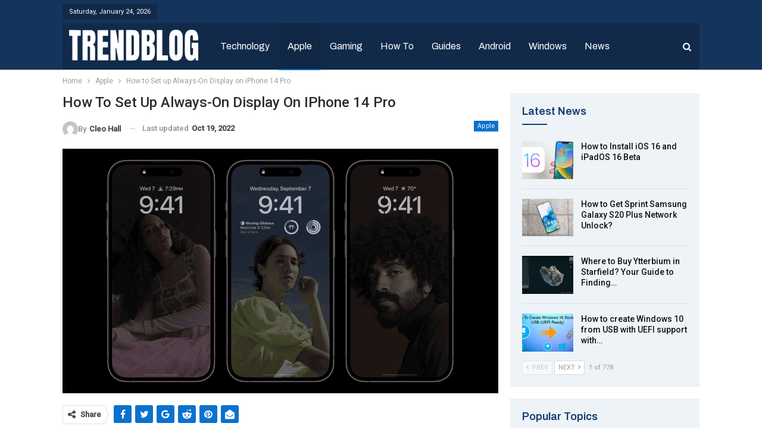

--- FILE ---
content_type: text/html; charset=UTF-8
request_url: https://trendblog.net/set-up-always-on-display-on-iphone-14-pro/
body_size: 29576
content:
	<!DOCTYPE html>
		<!--[if IE 8]>
	<html class="ie ie8" lang="en-US" prefix="og: https://ogp.me/ns#"> <![endif]-->
	<!--[if IE 9]>
	<html class="ie ie9" lang="en-US" prefix="og: https://ogp.me/ns#"> <![endif]-->
	<!--[if gt IE 9]><!-->
<html lang="en-US" prefix="og: https://ogp.me/ns#"> <!--<![endif]-->
	<head>
				<meta charset="UTF-8">
		<meta http-equiv="X-UA-Compatible" content="IE=edge">
		<meta name="viewport" content="width=device-width, initial-scale=1.0">
		<link rel="pingback" href="https://trendblog.net/xmlrpc.php"/>

		
<!-- Search Engine Optimization by Rank Math - https://rankmath.com/ -->
<title>How to Set up Always-On Display on iPhone 14 Pro - Trendblog.net</title><link rel="preload" as="style" href="https://fonts.googleapis.com/css?family=Roboto%3A400%2C500%2C400italic%7CArchivo%3A400%2C600&#038;display=swap" /><link rel="stylesheet" href="https://fonts.googleapis.com/css?family=Roboto%3A400%2C500%2C400italic%7CArchivo%3A400%2C600&#038;display=swap" media="print" onload="this.media='all'" /><noscript><link rel="stylesheet" href="https://fonts.googleapis.com/css?family=Roboto%3A400%2C500%2C400italic%7CArchivo%3A400%2C600&#038;display=swap" /></noscript>
<meta name="description" content="Set up Always-On Display on iPhone 14 Pro, In September of 2022, Apple introduced the iPhone 14 series. Cupertino hardly updated their standard models this"/>
<meta name="robots" content="follow, index, max-snippet:-1, max-video-preview:-1, max-image-preview:large"/>
<link rel="canonical" href="https://trendblog.net/set-up-always-on-display-on-iphone-14-pro/" />
<meta property="og:locale" content="en_US" />
<meta property="og:type" content="article" />
<meta property="og:title" content="How to Set up Always-On Display on iPhone 14 Pro - Trendblog.net" />
<meta property="og:description" content="Set up Always-On Display on iPhone 14 Pro, In September of 2022, Apple introduced the iPhone 14 series. Cupertino hardly updated their standard models this" />
<meta property="og:url" content="https://trendblog.net/set-up-always-on-display-on-iphone-14-pro/" />
<meta property="og:site_name" content="trendblog.net" />
<meta property="article:publisher" content="http://www.facebook.com/trendblog" />
<meta property="article:section" content="Apple" />
<meta property="og:updated_time" content="2022-10-19T12:58:17+05:30" />
<meta property="og:image" content="https://trendblog.net/wp-content/uploads/2022/10/Set-up-Always-On-Display-on-iPhone-14-Pro.png" />
<meta property="og:image:secure_url" content="https://trendblog.net/wp-content/uploads/2022/10/Set-up-Always-On-Display-on-iPhone-14-Pro.png" />
<meta property="og:image:width" content="1280" />
<meta property="og:image:height" content="720" />
<meta property="og:image:alt" content="Set up Always-On Display on iPhone 14 Pro" />
<meta property="og:image:type" content="image/png" />
<meta name="twitter:card" content="summary_large_image" />
<meta name="twitter:title" content="How to Set up Always-On Display on iPhone 14 Pro - Trendblog.net" />
<meta name="twitter:description" content="Set up Always-On Display on iPhone 14 Pro, In September of 2022, Apple introduced the iPhone 14 series. Cupertino hardly updated their standard models this" />
<meta name="twitter:site" content="@trendblognet" />
<meta name="twitter:creator" content="@trendblognet" />
<meta name="twitter:image" content="https://trendblog.net/wp-content/uploads/2022/10/Set-up-Always-On-Display-on-iPhone-14-Pro.png" />
<meta name="twitter:label1" content="Written by" />
<meta name="twitter:data1" content="Cleo Hall" />
<meta name="twitter:label2" content="Time to read" />
<meta name="twitter:data2" content="4 minutes" />
<!-- /Rank Math WordPress SEO plugin -->


<!-- Better Open Graph, Schema.org & Twitter Integration -->
<meta property="og:locale" content="en_us"/>
<meta property="og:site_name" content="trendblog.net"/>
<meta property="og:url" content="https://trendblog.net/set-up-always-on-display-on-iphone-14-pro/"/>
<meta property="og:title" content="How to Set up Always-On Display on iPhone 14 Pro"/>
<meta property="og:image" content="https://trendblog.net/wp-content/uploads/2022/10/Set-up-Always-On-Display-on-iPhone-14-Pro-1024x576.png"/>
<meta property="article:section" content="Apple"/>
<meta property="og:description" content="Set up Always-On Display on iPhone 14 Pro, In September of 2022, Apple introduced the iPhone 14 series. Cupertino hardly updated their standard models this time around. At the same time, the iPhone 14 Pro have experienced some of the most significant"/>
<meta property="og:type" content="article"/>
<meta name="twitter:card" content="summary"/>
<meta name="twitter:url" content="https://trendblog.net/set-up-always-on-display-on-iphone-14-pro/"/>
<meta name="twitter:title" content="How to Set up Always-On Display on iPhone 14 Pro"/>
<meta name="twitter:description" content="Set up Always-On Display on iPhone 14 Pro, In September of 2022, Apple introduced the iPhone 14 series. Cupertino hardly updated their standard models this time around. At the same time, the iPhone 14 Pro have experienced some of the most significant"/>
<meta name="twitter:image" content="https://trendblog.net/wp-content/uploads/2022/10/Set-up-Always-On-Display-on-iPhone-14-Pro-1024x576.png"/>
<!-- / Better Open Graph, Schema.org & Twitter Integration. -->
<link rel='dns-prefetch' href='//fonts.googleapis.com' />
<link href='https://fonts.gstatic.com' crossorigin rel='preconnect' />
<link rel="alternate" type="application/rss+xml" title="trendblog.net &raquo; Feed" href="https://trendblog.net/feed/" />
<link rel="alternate" type="application/rss+xml" title="trendblog.net &raquo; Comments Feed" href="https://trendblog.net/comments/feed/" />
<link rel="alternate" type="application/rss+xml" title="trendblog.net &raquo; Stories Feed" href="https://trendblog.net/web-stories/feed/"><style id='wp-emoji-styles-inline-css' type='text/css'>

	img.wp-smiley, img.emoji {
		display: inline !important;
		border: none !important;
		box-shadow: none !important;
		height: 1em !important;
		width: 1em !important;
		margin: 0 0.07em !important;
		vertical-align: -0.1em !important;
		background: none !important;
		padding: 0 !important;
	}
</style>
<link rel='stylesheet' id='wp-block-library-css' href='https://trendblog.net/wp-includes/css/dist/block-library/style.min.css?ver=6.6.2' type='text/css' media='all' />
<style id='classic-theme-styles-inline-css' type='text/css'>
/*! This file is auto-generated */
.wp-block-button__link{color:#fff;background-color:#32373c;border-radius:9999px;box-shadow:none;text-decoration:none;padding:calc(.667em + 2px) calc(1.333em + 2px);font-size:1.125em}.wp-block-file__button{background:#32373c;color:#fff;text-decoration:none}
</style>
<style id='global-styles-inline-css' type='text/css'>
:root{--wp--preset--aspect-ratio--square: 1;--wp--preset--aspect-ratio--4-3: 4/3;--wp--preset--aspect-ratio--3-4: 3/4;--wp--preset--aspect-ratio--3-2: 3/2;--wp--preset--aspect-ratio--2-3: 2/3;--wp--preset--aspect-ratio--16-9: 16/9;--wp--preset--aspect-ratio--9-16: 9/16;--wp--preset--color--black: #000000;--wp--preset--color--cyan-bluish-gray: #abb8c3;--wp--preset--color--white: #ffffff;--wp--preset--color--pale-pink: #f78da7;--wp--preset--color--vivid-red: #cf2e2e;--wp--preset--color--luminous-vivid-orange: #ff6900;--wp--preset--color--luminous-vivid-amber: #fcb900;--wp--preset--color--light-green-cyan: #7bdcb5;--wp--preset--color--vivid-green-cyan: #00d084;--wp--preset--color--pale-cyan-blue: #8ed1fc;--wp--preset--color--vivid-cyan-blue: #0693e3;--wp--preset--color--vivid-purple: #9b51e0;--wp--preset--gradient--vivid-cyan-blue-to-vivid-purple: linear-gradient(135deg,rgba(6,147,227,1) 0%,rgb(155,81,224) 100%);--wp--preset--gradient--light-green-cyan-to-vivid-green-cyan: linear-gradient(135deg,rgb(122,220,180) 0%,rgb(0,208,130) 100%);--wp--preset--gradient--luminous-vivid-amber-to-luminous-vivid-orange: linear-gradient(135deg,rgba(252,185,0,1) 0%,rgba(255,105,0,1) 100%);--wp--preset--gradient--luminous-vivid-orange-to-vivid-red: linear-gradient(135deg,rgba(255,105,0,1) 0%,rgb(207,46,46) 100%);--wp--preset--gradient--very-light-gray-to-cyan-bluish-gray: linear-gradient(135deg,rgb(238,238,238) 0%,rgb(169,184,195) 100%);--wp--preset--gradient--cool-to-warm-spectrum: linear-gradient(135deg,rgb(74,234,220) 0%,rgb(151,120,209) 20%,rgb(207,42,186) 40%,rgb(238,44,130) 60%,rgb(251,105,98) 80%,rgb(254,248,76) 100%);--wp--preset--gradient--blush-light-purple: linear-gradient(135deg,rgb(255,206,236) 0%,rgb(152,150,240) 100%);--wp--preset--gradient--blush-bordeaux: linear-gradient(135deg,rgb(254,205,165) 0%,rgb(254,45,45) 50%,rgb(107,0,62) 100%);--wp--preset--gradient--luminous-dusk: linear-gradient(135deg,rgb(255,203,112) 0%,rgb(199,81,192) 50%,rgb(65,88,208) 100%);--wp--preset--gradient--pale-ocean: linear-gradient(135deg,rgb(255,245,203) 0%,rgb(182,227,212) 50%,rgb(51,167,181) 100%);--wp--preset--gradient--electric-grass: linear-gradient(135deg,rgb(202,248,128) 0%,rgb(113,206,126) 100%);--wp--preset--gradient--midnight: linear-gradient(135deg,rgb(2,3,129) 0%,rgb(40,116,252) 100%);--wp--preset--font-size--small: 13px;--wp--preset--font-size--medium: 20px;--wp--preset--font-size--large: 36px;--wp--preset--font-size--x-large: 42px;--wp--preset--spacing--20: 0.44rem;--wp--preset--spacing--30: 0.67rem;--wp--preset--spacing--40: 1rem;--wp--preset--spacing--50: 1.5rem;--wp--preset--spacing--60: 2.25rem;--wp--preset--spacing--70: 3.38rem;--wp--preset--spacing--80: 5.06rem;--wp--preset--shadow--natural: 6px 6px 9px rgba(0, 0, 0, 0.2);--wp--preset--shadow--deep: 12px 12px 50px rgba(0, 0, 0, 0.4);--wp--preset--shadow--sharp: 6px 6px 0px rgba(0, 0, 0, 0.2);--wp--preset--shadow--outlined: 6px 6px 0px -3px rgba(255, 255, 255, 1), 6px 6px rgba(0, 0, 0, 1);--wp--preset--shadow--crisp: 6px 6px 0px rgba(0, 0, 0, 1);}:where(.is-layout-flex){gap: 0.5em;}:where(.is-layout-grid){gap: 0.5em;}body .is-layout-flex{display: flex;}.is-layout-flex{flex-wrap: wrap;align-items: center;}.is-layout-flex > :is(*, div){margin: 0;}body .is-layout-grid{display: grid;}.is-layout-grid > :is(*, div){margin: 0;}:where(.wp-block-columns.is-layout-flex){gap: 2em;}:where(.wp-block-columns.is-layout-grid){gap: 2em;}:where(.wp-block-post-template.is-layout-flex){gap: 1.25em;}:where(.wp-block-post-template.is-layout-grid){gap: 1.25em;}.has-black-color{color: var(--wp--preset--color--black) !important;}.has-cyan-bluish-gray-color{color: var(--wp--preset--color--cyan-bluish-gray) !important;}.has-white-color{color: var(--wp--preset--color--white) !important;}.has-pale-pink-color{color: var(--wp--preset--color--pale-pink) !important;}.has-vivid-red-color{color: var(--wp--preset--color--vivid-red) !important;}.has-luminous-vivid-orange-color{color: var(--wp--preset--color--luminous-vivid-orange) !important;}.has-luminous-vivid-amber-color{color: var(--wp--preset--color--luminous-vivid-amber) !important;}.has-light-green-cyan-color{color: var(--wp--preset--color--light-green-cyan) !important;}.has-vivid-green-cyan-color{color: var(--wp--preset--color--vivid-green-cyan) !important;}.has-pale-cyan-blue-color{color: var(--wp--preset--color--pale-cyan-blue) !important;}.has-vivid-cyan-blue-color{color: var(--wp--preset--color--vivid-cyan-blue) !important;}.has-vivid-purple-color{color: var(--wp--preset--color--vivid-purple) !important;}.has-black-background-color{background-color: var(--wp--preset--color--black) !important;}.has-cyan-bluish-gray-background-color{background-color: var(--wp--preset--color--cyan-bluish-gray) !important;}.has-white-background-color{background-color: var(--wp--preset--color--white) !important;}.has-pale-pink-background-color{background-color: var(--wp--preset--color--pale-pink) !important;}.has-vivid-red-background-color{background-color: var(--wp--preset--color--vivid-red) !important;}.has-luminous-vivid-orange-background-color{background-color: var(--wp--preset--color--luminous-vivid-orange) !important;}.has-luminous-vivid-amber-background-color{background-color: var(--wp--preset--color--luminous-vivid-amber) !important;}.has-light-green-cyan-background-color{background-color: var(--wp--preset--color--light-green-cyan) !important;}.has-vivid-green-cyan-background-color{background-color: var(--wp--preset--color--vivid-green-cyan) !important;}.has-pale-cyan-blue-background-color{background-color: var(--wp--preset--color--pale-cyan-blue) !important;}.has-vivid-cyan-blue-background-color{background-color: var(--wp--preset--color--vivid-cyan-blue) !important;}.has-vivid-purple-background-color{background-color: var(--wp--preset--color--vivid-purple) !important;}.has-black-border-color{border-color: var(--wp--preset--color--black) !important;}.has-cyan-bluish-gray-border-color{border-color: var(--wp--preset--color--cyan-bluish-gray) !important;}.has-white-border-color{border-color: var(--wp--preset--color--white) !important;}.has-pale-pink-border-color{border-color: var(--wp--preset--color--pale-pink) !important;}.has-vivid-red-border-color{border-color: var(--wp--preset--color--vivid-red) !important;}.has-luminous-vivid-orange-border-color{border-color: var(--wp--preset--color--luminous-vivid-orange) !important;}.has-luminous-vivid-amber-border-color{border-color: var(--wp--preset--color--luminous-vivid-amber) !important;}.has-light-green-cyan-border-color{border-color: var(--wp--preset--color--light-green-cyan) !important;}.has-vivid-green-cyan-border-color{border-color: var(--wp--preset--color--vivid-green-cyan) !important;}.has-pale-cyan-blue-border-color{border-color: var(--wp--preset--color--pale-cyan-blue) !important;}.has-vivid-cyan-blue-border-color{border-color: var(--wp--preset--color--vivid-cyan-blue) !important;}.has-vivid-purple-border-color{border-color: var(--wp--preset--color--vivid-purple) !important;}.has-vivid-cyan-blue-to-vivid-purple-gradient-background{background: var(--wp--preset--gradient--vivid-cyan-blue-to-vivid-purple) !important;}.has-light-green-cyan-to-vivid-green-cyan-gradient-background{background: var(--wp--preset--gradient--light-green-cyan-to-vivid-green-cyan) !important;}.has-luminous-vivid-amber-to-luminous-vivid-orange-gradient-background{background: var(--wp--preset--gradient--luminous-vivid-amber-to-luminous-vivid-orange) !important;}.has-luminous-vivid-orange-to-vivid-red-gradient-background{background: var(--wp--preset--gradient--luminous-vivid-orange-to-vivid-red) !important;}.has-very-light-gray-to-cyan-bluish-gray-gradient-background{background: var(--wp--preset--gradient--very-light-gray-to-cyan-bluish-gray) !important;}.has-cool-to-warm-spectrum-gradient-background{background: var(--wp--preset--gradient--cool-to-warm-spectrum) !important;}.has-blush-light-purple-gradient-background{background: var(--wp--preset--gradient--blush-light-purple) !important;}.has-blush-bordeaux-gradient-background{background: var(--wp--preset--gradient--blush-bordeaux) !important;}.has-luminous-dusk-gradient-background{background: var(--wp--preset--gradient--luminous-dusk) !important;}.has-pale-ocean-gradient-background{background: var(--wp--preset--gradient--pale-ocean) !important;}.has-electric-grass-gradient-background{background: var(--wp--preset--gradient--electric-grass) !important;}.has-midnight-gradient-background{background: var(--wp--preset--gradient--midnight) !important;}.has-small-font-size{font-size: var(--wp--preset--font-size--small) !important;}.has-medium-font-size{font-size: var(--wp--preset--font-size--medium) !important;}.has-large-font-size{font-size: var(--wp--preset--font-size--large) !important;}.has-x-large-font-size{font-size: var(--wp--preset--font-size--x-large) !important;}
:where(.wp-block-post-template.is-layout-flex){gap: 1.25em;}:where(.wp-block-post-template.is-layout-grid){gap: 1.25em;}
:where(.wp-block-columns.is-layout-flex){gap: 2em;}:where(.wp-block-columns.is-layout-grid){gap: 2em;}
:root :where(.wp-block-pullquote){font-size: 1.5em;line-height: 1.6;}
</style>
<link rel='stylesheet' id='wpsm_team_b-font-awesome-front-css' href='https://trendblog.net/wp-content/plugins/team-builder/assets/css/font-awesome/css/font-awesome.min.css?ver=6.6.2' type='text/css' media='all' />
<link rel='stylesheet' id='wpsm_team_b_bootstrap-front-css' href='https://trendblog.net/wp-content/plugins/team-builder/assets/css/bootstrap-front.css?ver=6.6.2' type='text/css' media='all' />
<link rel='stylesheet' id='wpsm_team_b_team-css' href='https://trendblog.net/wp-content/plugins/team-builder/assets/css/team.css?ver=6.6.2' type='text/css' media='all' />
<link rel='stylesheet' id='wpsm_team_b_owl_carousel_min_css-css' href='https://trendblog.net/wp-content/plugins/team-builder/assets/css/owl.carousel.min.css?ver=6.6.2' type='text/css' media='all' />
<link rel='stylesheet' id='ez-toc-css' href='https://trendblog.net/wp-content/plugins/easy-table-of-contents/assets/css/screen.min.css?ver=2.0.71' type='text/css' media='all' />
<style id='ez-toc-inline-css' type='text/css'>
div#ez-toc-container .ez-toc-title {font-size: 120%;}div#ez-toc-container .ez-toc-title {font-weight: 500;}div#ez-toc-container ul li {font-size: 95%;}div#ez-toc-container ul li {font-weight: 500;}div#ez-toc-container nav ul ul li {font-size: 90%;}
.ez-toc-container-direction {direction: ltr;}.ez-toc-counter ul{counter-reset: item ;}.ez-toc-counter nav ul li a::before {content: counters(item, '.', decimal) '. ';display: inline-block;counter-increment: item;flex-grow: 0;flex-shrink: 0;margin-right: .2em; float: left; }.ez-toc-widget-direction {direction: ltr;}.ez-toc-widget-container ul{counter-reset: item ;}.ez-toc-widget-container nav ul li a::before {content: counters(item, '.', decimal) '. ';display: inline-block;counter-increment: item;flex-grow: 0;flex-shrink: 0;margin-right: .2em; float: left; }
</style>

<style id='rocket-lazyload-inline-css' type='text/css'>
.rll-youtube-player{position:relative;padding-bottom:56.23%;height:0;overflow:hidden;max-width:100%;}.rll-youtube-player:focus-within{outline: 2px solid currentColor;outline-offset: 5px;}.rll-youtube-player iframe{position:absolute;top:0;left:0;width:100%;height:100%;z-index:100;background:0 0}.rll-youtube-player img{bottom:0;display:block;left:0;margin:auto;max-width:100%;width:100%;position:absolute;right:0;top:0;border:none;height:auto;-webkit-transition:.4s all;-moz-transition:.4s all;transition:.4s all}.rll-youtube-player img:hover{-webkit-filter:brightness(75%)}.rll-youtube-player .play{height:100%;width:100%;left:0;top:0;position:absolute;background:url(https://trendblog.net/wp-content/plugins/wp-rocket/assets/img/youtube.png) no-repeat center;background-color: transparent !important;cursor:pointer;border:none;}
</style>
<script type="text/javascript" src="https://trendblog.net/wp-includes/js/jquery/jquery.min.js?ver=3.7.1" id="jquery-core-js" defer></script>
<script type="text/javascript" src="https://trendblog.net/wp-includes/js/jquery/jquery-migrate.min.js?ver=3.4.1" id="jquery-migrate-js" defer></script>
<script type="text/javascript" src="https://trendblog.net/wp-content/plugins/team-builder/assets/js/owl.carousel.min.js?ver=6.6.2" id="wpsm_team_b_owl_carousel_min_js-js" defer></script>
<!--[if lt IE 9]>
<script type="text/javascript" src="https://trendblog.net/wp-content/themes/publisher/includes/libs/better-framework/assets/js/html5shiv.min.js?ver=3.15.0" id="bf-html5shiv-js"></script>
<![endif]-->
<!--[if lt IE 9]>
<script type="text/javascript" src="https://trendblog.net/wp-content/themes/publisher/includes/libs/better-framework/assets/js/respond.min.js?ver=3.15.0" id="bf-respond-js"></script>
<![endif]-->
<link rel="https://api.w.org/" href="https://trendblog.net/wp-json/" /><link rel="alternate" title="JSON" type="application/json" href="https://trendblog.net/wp-json/wp/v2/posts/57577" /><link rel="EditURI" type="application/rsd+xml" title="RSD" href="https://trendblog.net/xmlrpc.php?rsd" />
<meta name="generator" content="WordPress 6.6.2" />
<link rel='shortlink' href='https://trendblog.net/?p=57577' />
<link rel="alternate" title="oEmbed (JSON)" type="application/json+oembed" href="https://trendblog.net/wp-json/oembed/1.0/embed?url=https%3A%2F%2Ftrendblog.net%2Fset-up-always-on-display-on-iphone-14-pro%2F" />
<link rel="alternate" title="oEmbed (XML)" type="text/xml+oembed" href="https://trendblog.net/wp-json/oembed/1.0/embed?url=https%3A%2F%2Ftrendblog.net%2Fset-up-always-on-display-on-iphone-14-pro%2F&#038;format=xml" />
<meta name="linkdoozer-verification" content="d5ff709c-7ee2-4b89-bee0-73c119cd33d0"/>
<!-- Global site tag (gtag.js) - Google Analytics -->
<script async src="https://www.googletagmanager.com/gtag/js?id=UA-21266369-2"></script>
<script>
  window.dataLayer = window.dataLayer || [];
  function gtag(){dataLayer.push(arguments);}
  gtag('js', new Date());

  gtag('config', 'UA-21266369-2');
</script>

<meta name='ir-site-verification-token' value='-1814648762'>

<meta name="google-site-verification" content="7_Oo5Z-BskhpG0Fh_2EvT9SN6fuB3Wa3lMJfkcbomXM" />
<meta name="outreach-site-verification" content="h1HIHuyVTWwKgumPL25crMQIqfTFKQkfNVsIuZOmi8w" >
<script data-minify="1" defer data-domain="trendblog.net" src="https://trendblog.net/wp-content/cache/min/1/js/script.js?ver=1732619061"></script>
<meta name="generator" content="Powered by WPBakery Page Builder - drag and drop page builder for WordPress."/>
<script type="application/ld+json">{
    "@context": "http://schema.org/",
    "@type": "Organization",
    "@id": "#organization",
    "logo": {
        "@type": "ImageObject",
        "url": "https://trendblog.net/wp-content/uploads/2023/07/TB.png"
    },
    "url": "https://trendblog.net/",
    "name": "trendblog.net",
    "description": "Mobile, Gadgets and Technology"
}</script>
<script type="application/ld+json">{
    "@context": "http://schema.org/",
    "@type": "WebSite",
    "name": "trendblog.net",
    "alternateName": "Mobile, Gadgets and Technology",
    "url": "https://trendblog.net/"
}</script>
<script type="application/ld+json">{
    "@context": "http://schema.org/",
    "@type": "BlogPosting",
    "headline": "How to Set up Always-On Display on iPhone 14 Pro",
    "description": "Set up Always-On Display on iPhone 14 Pro, In September of 2022, Apple introduced the iPhone 14 series. Cupertino hardly updated their standard models this time around. At the same time, the iPhone 14 Pro have experienced some of the most significant",
    "datePublished": "2022-10-16",
    "dateModified": "2022-10-19",
    "author": {
        "@type": "Person",
        "@id": "#person-CleoHall",
        "name": "Cleo Hall"
    },
    "image": "https://trendblog.net/wp-content/uploads/2022/10/Set-up-Always-On-Display-on-iPhone-14-Pro.png",
    "interactionStatistic": [
        {
            "@type": "InteractionCounter",
            "interactionType": "http://schema.org/CommentAction",
            "userInteractionCount": "0"
        }
    ],
    "publisher": {
        "@id": "#organization"
    },
    "mainEntityOfPage": "https://trendblog.net/set-up-always-on-display-on-iphone-14-pro/"
}</script>
<link rel='stylesheet' id='bf-minifed-css-1' href='https://trendblog.net/wp-content/bs-booster-cache/30b06df7aab42692dfe53d2cd2277716.css' type='text/css' media='all' />
<style type='text/css' media='screen'>/*  Panel Options Custom CSS  */
:root{--publisher-site-width-2-col:1090px;--publisher-site-width-1-col:1090px;--publisher-site-width-2-col-content-col:69%;--publisher-site-width-2-col-primary-col:31%}@media (max-width: 1180px){.page-layout-1-col .bs-sks,.page-layout-2-col .bs-sks{display:none !important}}:root{--publisher-site-width-3-col:1200px;--publisher-site-width-3-col-content-col:55%;--publisher-site-width-3-col-primary-col:27%;--publisher-site-width-3-col-secondary-col:18%}@media (max-width: 1290px){.page-layout-3-col .bs-sks{display:none !important}}:root{--publisher-spacing:20}:root{--publisher-primary-color:#0A72CE}.main-bg-color,.main-menu.menu .sub-menu li.current-menu-item:hover > a:hover,.main-menu.menu .better-custom-badge,.off-canvas-menu .menu .better-custom-badge,ul.sub-menu.bs-pretty-tabs-elements .mega-menu.mega-type-link .mega-links > li:hover > a,.widget.widget_nav_menu .menu .better-custom-badge,.widget.widget_nav_menu ul.menu li > a:hover,.widget.widget_nav_menu ul.menu li.current-menu-item > a,.rh-header .menu-container .resp-menu .better-custom-badge,.bs-popular-categories .bs-popular-term-item:hover .term-count,.widget.widget_tag_cloud .tagcloud a:hover,span.dropcap.dropcap-square,span.dropcap.dropcap-circle,.better-control-nav li a.better-active,.better-control-nav li:hover a,.main-menu.menu > li:hover > a:before,.main-menu.menu > li.current-menu-parent > a:before,.main-menu.menu > li.current-menu-item > a:before,.main-slider .better-control-nav li a.better-active,.main-slider .better-control-nav li:hover a,.site-footer.color-scheme-dark .footer-widgets .widget.widget_tag_cloud .tagcloud a:hover,.site-footer.color-scheme-dark .footer-widgets .widget.widget_nav_menu ul.menu li a:hover,.entry-terms.via a:hover,.entry-terms.source a:hover,.entry-terms.post-tags a:hover,.comment-respond #cancel-comment-reply-link,.better-newsticker .heading,.better-newsticker .control-nav span:hover,.listing-item-text-1:hover .term-badges.floated .term-badge a,.term-badges.floated a,.archive-title .term-badges span.term-badge a:hover,.post-tp-1-header .term-badges a:hover,.archive-title .term-badges a:hover,.listing-item-tb-2:hover .term-badges.floated .term-badge a,.btn-bs-pagination:hover, .btn-bs-pagination.hover, .btn-bs-pagination.bs-pagination-in-loading,.bs-slider-dots .bs-slider-active > .bts-bs-dots-btn,.listing-item-classic:hover a.read-more,.bs-loading > div,.pagination.bs-links-pagination a:hover,.footer-widgets .bs-popular-categories .bs-popular-term-item:hover .term-count,.footer-widgets .widget .better-control-nav li a:hover,.footer-widgets .widget .better-control-nav li a.better-active,.bs-slider-2-item .content-container a.read-more:hover,.bs-slider-3-item .content-container a.read-more:hover,.main-menu.menu .sub-menu li.current-menu-item:hover > a,.main-menu.menu .sub-menu > li:hover > a,.bs-slider-2-item .term-badges.floated .term-badge a,.bs-slider-3-item .term-badges.floated .term-badge a,.listing-item-blog:hover a.read-more,.back-top,.site-header .shop-cart-container .cart-handler .cart-count,.site-header .shop-cart-container .cart-box:after,.single-attachment-content .return-to:hover .fa,.topbar .topbar-date,.ajax-search-results:after,.better-gallery .gallery-title .prev:hover,.better-gallery .gallery-title .next:hover,.comments-template-multiple .nav-tabs .active a:after,.comments-template-multiple .active .comments-count,.off-canvas-inner:after,.more-stories:before,.bs-push-noti .bs-push-noti-wrapper-icon,.post-count-badge.pcb-t1.pcb-s1,.bs-fpe.bs-fpe-t2 thead,.post-tp-1-header .term-badges a,.footer-widgets.light-text .section-heading.sh-t5 > .h-text:last-child:first-child:before,.footer-widgets.light-text .section-heading.sh-t5 > .main-link > .h-text:before,.footer-widgets.light-text .section-heading.sh-t5 > a:last-child:first-child > .h-text:before,.entry-terms.post-tags .terms-label, .entry-terms.source .terms-label, .entry-terms.via .terms-label{background-color:#0A72CE !important}.bs-theme button,.bs-theme .btn,.bs-theme html input[type="button"],.bs-theme input[type="reset"],.bs-theme input[type="submit"],.bs-theme input[type="button"],.bs-theme .btn:focus,.bs-theme .btn:hover,.bs-theme button:focus,.bs-theme button:hover,.bs-theme html input[type="button"]:focus,.bs-theme html input[type="button"]:hover,.bs-theme input[type="reset"]:focus,.bs-theme input[type="reset"]:hover,.bs-theme input[type="submit"]:focus,.bs-theme input[type="submit"]:hover,.bs-theme input[type="button"]:focus,.bs-theme input[type="button"]:hover,.single-post-share .social-item.social-item a{background-color:#0A72CE}.main-color,.screen-reader-text:hover,.screen-reader-text:active,.screen-reader-text:focus,.widget.widget_nav_menu .menu .better-custom-badge,.widget.widget_recent_comments a:hover,.bs-popular-categories .bs-popular-term-item,.main-menu.menu .sub-menu li.current-menu-item > a,.bs-about .about-link a,.comment-list .comment-footer .comment-reply-link:hover,.comment-list li.bypostauthor > article > .comment-meta .comment-author a,.comment-list li.bypostauthor > article > .comment-meta .comment-author,.comment-list .comment-footer .comment-edit-link:hover,.comment-respond #cancel-comment-reply-link,span.dropcap.dropcap-square-outline,span.dropcap.dropcap-circle-outline,ul.bs-shortcode-list li:before,a:hover,.post-meta a:hover,.site-header .top-menu.menu > li:hover > a,.site-header .top-menu.menu .sub-menu > li:hover > a,.mega-menu.mega-type-link-list .mega-links > li > a:hover,.mega-menu.mega-type-link-list .mega-links > li:hover > a,.listing-item .post-footer .post-share:hover .share-handler,.listing-item-classic .title a:hover,.single-post-content > .post-author .pre-head a:hover,.single-post-content a, .single-page-simple-content a,.site-header .search-container.open .search-handler,.site-header .search-container:hover .search-handler,.site-header .shop-cart-container.open .cart-handler,.site-header .shop-cart-container.open:hover .cart-handler,.site-footer .copy-2 a:hover,.site-footer .copy-1 a:hover,ul.menu.footer-menu li > a:hover,.rh-header .menu-container .resp-menu li:hover > a,.listing-item-thumbnail:hover .title a,.listing-item-grid:hover .title a,.listing-item-blog:hover .title a,.listing-item-classic:hover .title a,.post-meta a:hover,.pagination.bs-numbered-pagination > span,.pagination.bs-numbered-pagination .wp-pagenavi a:hover,.pagination.bs-numbered-pagination .page-numbers:hover,.pagination.bs-numbered-pagination .wp-pagenavi .current,.pagination.bs-numbered-pagination .current,.listing-item-text-1:hover .title a,.listing-item-text-2:hover .title a,.listing-item-text-3:hover .title a,.listing-item-text-4:hover .title a,.bs-popular-categories .bs-popular-term-item:hover,.main-menu.menu > li:hover > a,.listing-mg-5-item:hover .title,.listing-item-tall:hover > .title,.bs-text a, .wpb_text_column a,.bf-breadcrumb .bf-breadcrumb-item a:hover span,.off-canvas-menu li.current-menu-item>a,.entry-content.off_canvas_footer-info a,.comment-list .comment-content em.needs-approve,.better-newsticker ul.news-list li a:hover{color:#0A72CE}.footer-widgets .widget a:hover,.bs-listing-modern-grid-listing-5 .listing-mg-5-item:hover .title a:hover,.bs-listing-modern-grid-listing-5 .listing-mg-5-item:hover .title a,.tabbed-grid-posts .tabs-section .active a{color:#0A72CE !important}.bs-theme textarea:focus,.bs-theme input[type="url"]:focus,.bs-theme input[type="search"]:focus,.bs-theme input[type="password"]:focus,.bs-theme input[type="email"]:focus,.bs-theme input[type="number"]:focus,.bs-theme input[type="week"]:focus,.bs-theme input[type="month"]:focus,.bs-theme input[type="time"]:focus,.bs-theme input[type="datetime-local"]:focus,.bs-theme input[type="date"]:focus,.bs-theme input[type="color"]:focus,.bs-theme input[type="text"]:focus,.widget.widget_nav_menu .menu .better-custom-badge:after,.better-gallery .fotorama__thumb-border,span.dropcap.dropcap-square-outline,span.dropcap.dropcap-circle-outline,.comment-respond textarea:focus,.archive-title .term-badges a:hover,.listing-item-text-2:hover .item-inner,.btn-bs-pagination:hover, .btn-bs-pagination.hover, .btn-bs-pagination.bs-pagination-in-loading,.bs-slider-2-item .content-container a.read-more,.bs-slider-3-item .content-container a.read-more,.pagination.bs-links-pagination a:hover,body.active-top-line,.entry-terms.post-tags .terms-label, .entry-terms.source .terms-label, .entry-terms.via .terms-label{border-color:#0A72CE}.main-menu.menu .better-custom-badge:after,.off-canvas-menu .menu .better-custom-badge:after{border-top-color:#0A72CE}.better-newsticker .heading:after{border-left-color:#0A72CE}::selection{background:#0A72CE}::-moz-selection{background:#0A72CE}.term-badges.text-badges .term-badge a{color:#0A72CE !important; background-color: transparent !important}.active-top-line .header-style-1.full-width .bs-pinning-block.pinned.main-menu-wrapper,.active-top-line .header-style-1.boxed .bs-pinning-block.pinned .main-menu-container,.active-top-line .header-style-2.full-width .bs-pinning-block.pinned.main-menu-wrapper,.active-top-line .header-style-2.boxed .bs-pinning-block.pinned .main-menu-container,.active-top-line .header-style-3.full-width .bs-pinning-block.pinned.main-menu-wrapper,.active-top-line .header-style-3.boxed .bs-pinning-block.pinned .main-menu-container,.active-top-line .header-style-4.full-width .bs-pinning-block.pinned.main-menu-wrapper,.active-top-line .header-style-4.boxed .bs-pinning-block.pinned .main-menu-container,.active-top-line .header-style-5.full-width .bspw-header-style-5 .bs-pinning-block.pinned,.active-top-line .header-style-5.boxed .bspw-header-style-5 .bs-pinning-block.pinned .header-inner,.active-top-line .header-style-6.full-width .bspw-header-style-6 .bs-pinning-block.pinned,.active-top-line .header-style-6.boxed .bspw-header-style-6 .bs-pinning-block.pinned .header-inner,.active-top-line .header-style-7.full-width .bs-pinning-block.pinned.main-menu-wrapper,.active-top-line .header-style-7.boxed .bs-pinning-block.pinned .main-menu-container,.active-top-line .header-style-8.full-width .bspw-header-style-8 .bs-pinning-block.pinned,.active-top-line .header-style-8.boxed .bspw-header-style-8 .bs-pinning-block.pinned .header-inner{border-top:3px solid #0A72CE}.better-gcs-wrapper .gsc-result .gs-title *,.better-gcs-wrapper .gsc-result .gs-title:hover *,.better-gcs-wrapper .gsc-results .gsc-cursor-box .gsc-cursor-current-page,.better-gcs-wrapper .gsc-results .gsc-cursor-box .gsc-cursor-page:hover{color:#0A72CE !important}.better-gcs-wrapper button.gsc-search-button-v2{background-color:#0A72CE !important}.betterstudio-review .verdict .overall,.rating-bar span{background-color:#0A72CE}.rating-stars span:before,.betterstudio-review .verdict .page-heading{color:#0A72CE}.topbar .topbar-date.topbar-date{background-color:#112a4a !important}.site-header .top-menu.menu > li > a,.topbar .topbar-sign-in{color:#6781a3}.site-header .top-menu.menu > li:hover > a,.site-header .top-menu.menu .sub-menu > li:hover > a,.topbar .better-newsticker ul.news-list li a,.topbar .topbar-sign-in:hover{color:#ffffff !important}.site-header.full-width .topbar,.site-header.boxed .topbar .topbar-inner{background-color:#15345c}.site-header.full-width .topbar,.site-header.boxed .topbar .topbar-inner{border-color:#15345c}.topbar .better-social-counter.style-button .social-item .item-icon{color:#525252}.topbar .better-social-counter.style-button .social-item:hover .item-icon{color:#ffffff}.topbar .better-social-counter.style-button .social-item .item-icon{background:#f0f0f0}.topbar .better-social-counter.style-button .social-item:hover .item-icon{background:#192765}body.active-top-line{border-color:#15345c !important}.site-header.boxed .main-menu-wrapper .main-menu-container,.site-header.full-width .main-menu-wrapper{border-top-color:#112a4a}.site-header.header-style-1.boxed .main-menu-wrapper .main-menu-container,.site-header.header-style-1.full-width .main-menu-wrapper,.site-header.header-style-1 .better-pinning-block.pinned.main-menu-wrapper .main-menu-container{border-bottom-color:#dedede !important}.site-header.header-style-2.boxed .main-menu-wrapper .main-menu-container,.site-header.header-style-2.full-width .main-menu-wrapper,.site-header.header-style-2 .better-pinning-block.pinned.main-menu-wrapper .main-menu-container{border-bottom-color:#112a4a !important}.site-header.header-style-3.boxed .main-menu-container,.site-header.full-width.header-style-3 .main-menu-wrapper{border-bottom-color:#dedede !important}.site-header.header-style-4.boxed .main-menu-container, .site-header.full-width.header-style-4 .main-menu-wrapper{border-bottom-color:#dedede !important}.site-header.header-style-5.boxed .header-inner,.site-header.header-style-5.full-width,.site-header.header-style-5.full-width > .bs-pinning-wrapper > .content-wrap.pinned{border-bottom-color:#dedede}.site-header.header-style-6.boxed .header-inner,.site-header.header-style-6.full-width,.site-header.header-style-6.full-width > .bs-pinning-wrapper > .content-wrap.pinned{border-bottom-color:#dedede}.site-header.header-style-7.boxed .main-menu-container, .site-header.full-width.header-style-7 .main-menu-wrapper{border-bottom-color:#dedede !important}.site-header.header-style-8.boxed .header-inner,.site-header.header-style-8.full-width,.site-header.header-style-8.full-width > .bs-pinning-wrapper > .content-wrap.pinned{border-bottom-color:#dedede}.site-header .shop-cart-container .cart-handler,.site-header .search-container .search-handler,.site-header .main-menu > li > a,.site-header .search-container .search-box .search-form .search-field{color:#ffffff}.site-header .off-canvas-menu-icon .off-canvas-menu-icon-el,.site-header .off-canvas-menu-icon .off-canvas-menu-icon-el:after,.site-header .off-canvas-menu-icon .off-canvas-menu-icon-el:before{background-color:#ffffff}.site-header .search-container .search-box .search-form .search-field::-webkit-input-placeholder{color:#ffffff}.site-header .search-container .search-box .search-form .search-field::-moz-placeholder{color:#ffffff}.site-header .search-container .search-box .search-form .search-field:-ms-input-placeholder{color:#ffffff}.site-header .search-container .search-box .search-form .search-field:-moz-placeholder{color:#ffffff}.site-header .shop-cart-container:hover .cart-handler,.site-header .search-container:hover .search-handler,.site-header .main-menu > li:hover > a,.site-header .main-menu > li > a:hover,.site-header .main-menu > li.current-menu-item > a{color:#ffffff}.main-menu.menu > li:hover > a:before,.main-menu.menu .sub-menu li.current-menu-item:hover > a,.main-menu.menu .sub-menu > li:hover > a{background-color:#ffffff}.site-header.boxed.header-style-1 .main-menu-wrapper .main-menu-container,.site-header.full-width.header-style-1 .main-menu-wrapper,.bspw-header-style-1.boxed > .bs-pinning-block.pinned.main-menu-wrapper .main-menu-container,.site-header.boxed.header-style-2 .main-menu-wrapper .main-menu-container,.site-header.full-width.header-style-2 .main-menu-wrapper,.bspw-header-style-2.boxed > .bs-pinning-block.pinned.main-menu-wrapper .main-menu-container,.site-header.boxed.header-style-3 .main-menu-wrapper .main-menu-container,.site-header.full-width.header-style-3 .main-menu-wrapper,.bspw-header-style-3.boxed > .bs-pinning-block.pinned.main-menu-wrapper .main-menu-container,.site-header.boxed.header-style-4 .main-menu-wrapper .main-menu-container,.site-header.full-width.header-style-4 .main-menu-wrapper,.bspw-header-style-4.boxed > .bs-pinning-block.pinned.main-menu-wrapper .main-menu-container,.site-header.header-style-5 .content-wrap > .bs-pinning-wrapper > .bs-pinning-block,.site-header.header-style-5.full-width .content-wrap.pinned,.site-header.boxed.header-style-7 .main-menu-wrapper .main-menu-container,.site-header.full-width.header-style-7 .main-menu-wrapper,.bspw-header-style-7.boxed > .bs-pinning-block.pinned.main-menu-wrapper .main-menu-container{background-color:#112a4a}.site-header.header-style-5 .header-inner,.site-header.header-style-5.full-width.stretched > .bspw-header-style-5 > .content-wrap,.site-header.header-style-5.full-width.stretched > .content-wrap,.site-header.header-style-6 .header-inner,.site-header.header-style-6.full-width.stretched > .bspw-header-style-6 > .content-wrap,.site-header.header-style-6.full-width.stretched > .content-wrap,.site-header.header-style-8 .header-inner,.site-header.header-style-8.full-width.stretched > .bspw-header-style-8 > .content-wrap,.site-header.header-style-8.full-width.stretched > .content-wrap{background-color:#112a4a}.site-header.header-style-1,.site-header.header-style-2,.site-header.header-style-3,.site-header.header-style-4,.site-header.header-style-5.full-width,.site-header.header-style-5.boxed > .content-wrap > .container,.site-header.header-style-5 .bs-pinning-wrapper.bspw-header-style-5 > .bs-pinning-block,.site-header.header-style-6.full-width,.site-header.header-style-6.boxed > .content-wrap > .container,.site-header.header-style-6 .bs-pinning-wrapper.bspw-header-style-6 > .bs-pinning-block,.site-header.header-style-7,.site-header.header-style-8.full-width,.site-header.header-style-8.boxed > .content-wrap > .container,.site-header.header-style-8 .bs-pinning-wrapper.bspw-header-style-8 > .bs-pinning-block{background-color:#15345c}ul.menu.footer-menu li > a,.site-footer .copy-2 a,.site-footer .copy-2,.site-footer .copy-1 a,.site-footer .copy-1{color:#ffffff}ul.menu.footer-menu li > a:hover,.site-footer .copy-2 a:hover,.site-footer .copy-1 a:hover{color:#ffffff}.site-footer .footer-widgets,.footer-widgets .section-heading.sh-t4.sh-s5 .h-text:after{background-color:#1b242f !important}.site-footer .section-heading.sh-t4.sh-s5 .h-text:before{border-top-color:#1b242f !important}.site-footer .footer-widgets .section-heading.sh-t1 .h-text,.footer-widgets .section-heading.sh-t4.sh-s3 .h-text:after,.footer-widgets .section-heading.sh-t4.sh-s1 .h-text:after,.footer-widgets .section-heading.sh-t3.sh-s8 > .h-text:last-child:first-child:after,.footer-widgets .section-heading.sh-t3.sh-s8 > a:last-child:first-child > .h-text:after,.footer-widgets .section-heading.sh-t3.sh-s8 > .main-link > .h-text:after,.footer-widgets .section-heading.sh-t3.sh-s8 > .h-text:last-child:first-child:before,.footer-widgets .section-heading.sh-t3.sh-s8 > a:last-child:first-child > .h-text:before,.footer-widgets .section-heading.sh-t3.sh-s8 >.main-link > .h-text:before,.footer-widgets .section-heading.sh-t3.sh-s8.bs-pretty-tabs .bs-pretty-tabs-container .bs-pretty-tabs-more.other-link .h-text,.footer-widgets .section-heading.sh-t3.sh-s8 > a > .h-text,.footer-widgets .section-heading.sh-t3.sh-s8 > .h-text,.footer-widgets .section-heading.sh-t6.sh-s7 > .main-link > .h-text:after,.footer-widgets .section-heading.sh-t6.sh-s7 > a:last-child:first-child > .h-text:after,.footer-widgets .section-heading.sh-t6.sh-s7 > .h-text:last-child:first-child:after,.footer-widgets .section-heading.sh-t6.sh-s6 > .main-link > .h-text:after,.footer-widgets .section-heading.sh-t6.sh-s6 > a:last-child:first-child > .h-text:after,.footer-widgets .section-heading.sh-t6.sh-s6 > .h-text:last-child:first-child:after,.footer-widgets .section-heading.sh-t7.sh-s1 > .main-link > .h-text,.footer-widgets .section-heading.sh-t7.sh-s1 > a:last-child:first-child > .h-text,.footer-widgets .section-heading.sh-t7.sh-s1 .h-text{background-color:#1b242f}.footer-widgets .section-heading.sh-t6.sh-s4 > .main-link > .h-text:after,.footer-widgets .section-heading.sh-t6.sh-s4 > a:last-child:first-child > .h-text:after,.footer-widgets .section-heading.sh-t6.sh-s4 > .h-text:last-child:first-child:after,.footer-widgets .section-heading.sh-t6.sh-s4 > .main-link > .h-text:after,.footer-widgets .section-heading.sh-t6.sh-s4 > a:last-child:first-child > .h-text:after,.footer-widgets .section-heading.sh-t6.sh-s4 > .h-text:last-child:first-child:after,.footer-widgets .section-heading.sh-t6.sh-s4 > .main-link > .h-text:before,.footer-widgets .section-heading.sh-t6.sh-s4 > a:last-child:first-child > .h-text:before,.footer-widgets .section-heading.sh-t6.sh-s4 > .h-text:last-child:first-child:before{border-left-color:#1b242f}.footer-widgets .section-heading.sh-t6.sh-s4 > .main-link > .h-text:after,.footer-widgets .section-heading.sh-t6.sh-s4 > a:last-child:first-child > .h-text:after,.footer-widgets .section-heading.sh-t6.sh-s4 > .h-text:last-child:first-child:after,.footer-widgets .section-heading.sh-t6.sh-s4 > .main-link > .h-text:after,.footer-widgets .section-heading.sh-t6.sh-s4 > a:last-child:first-child > .h-text:after,.footer-widgets .section-heading.sh-t6.sh-s4 > .h-text:last-child:first-child:after,.footer-widgets .section-heading.sh-t6.sh-s4 > .main-link > .h-text:before,.footer-widgets .section-heading.sh-t6.sh-s4 > a:last-child:first-child > .h-text:before,.footer-widgets .section-heading.sh-t6.sh-s4 > .h-text:last-child:first-child:before{border-left-color:#1b242f}.footer-widgets .section-heading.sh-t6.sh-s7 > .main-link > .h-text:before,.footer-widgets .section-heading.sh-t6.sh-s7 > a:last-child:first-child > .h-text:before,.footer-widgets .section-heading.sh-t6.sh-s7 > .h-text:last-child:first-child:before,.footer-widgets .section-heading.sh-t6.sh-s6 > .main-link > .h-text:before,.footer-widgets .section-heading.sh-t6.sh-s6 > a:last-child:first-child > .h-text:before,.footer-widgets .section-heading.sh-t6.sh-s6 > .h-text:last-child:first-child:before,.footer-widgets .section-heading.sh-t6.sh-s5 > .main-link > .h-text:before,.footer-widgets .section-heading.sh-t6.sh-s5 > a:last-child:first-child > .h-text:before,.footer-widgets .section-heading.sh-t6.sh-s5 > .h-text:last-child:first-child:before{border-top-color:#1b242f}.footer-widgets .section-heading.sh-t6.sh-s7 > .main-link > .h-text:before,.footer-widgets .section-heading.sh-t6.sh-s7 > a:last-child:first-child > .h-text:before,.footer-widgets .section-heading.sh-t6.sh-s7 > .h-text:last-child:first-child:before{border-bottom-color:#1b242f}.ltr .footer-widgets .section-heading.sh-t6.sh-s8 > .main-link > .h-text:after,.ltr .footer-widgets .section-heading.sh-t6.sh-s8 > a:last-child:first-child > .h-text:after,.ltr .footer-widgets .section-heading.sh-t6.sh-s8 > .h-text:last-child:first-child:after{border-right-color:#1b242f}.rtl .footer-widgets .section-heading.sh-t6.sh-s8 > .main-link > .h-text:after,.rtl .footer-widgets .section-heading.sh-t6.sh-s8 > a:last-child:first-child > .h-text:after,.rtl .footer-widgets .section-heading.sh-t6.sh-s8 > .h-text:last-child:first-child:after{border-left-color:#1b242f}.site-footer:before{display:none}.copy-footer .content-wrap{overflow-x:auto}.site-footer .copy-footer .footer-menu-wrapper .footer-menu-container:before{display:none}.site-footer .copy-footer{background-color:#0e131a}.site-footer .footer-social-icons{background-color:#ffffff}.site-footer,.footer-widgets .section-heading.sh-t4.sh-s5 .h-text:after{background-color:#141c26}.site-footer .section-heading.sh-t4.sh-s5 .h-text:before{border-top-color:#141c26}.sidebar-column > aside > *,.bs-vc-sidebar-column > .bs-vc-wrapper > *,.post-related{background:#edf3f7; padding: 20px}.sidebar-column > aside > .bsac,.sidebar-column > aside > .widget_better-ads,.bs-vc-sidebar-column > .bs-vc-wrapper > .bsac,.bs-vc-sidebar-column > .bs-vc-wrapper > .widget_better-ads{background:transparent; padding: inherit} .section-heading.sh-t5 > .main-link > .h-text:before, .section-heading.sh-t5 > a:first-child:last-child > .h-text:before, .section-heading.sh-t5 > .h-text:first-child:last-child:before{background-color:#153d72} .section-heading.sh-t5 > .main-link > .h-text, .section-heading.sh-t5 a.active, .section-heading.sh-t5 .main-link:first-child:last-child .h-text, .section-heading.sh-t5 > .h-text{color:#153d72} .section-heading.sh-t5 a:hover .h-text, .section-heading.sh-t5 a.active .h-text{color:#153d72 !important}.entry-content a.read-more,a.read-more,.listing-item-classic:hover a.read-more,.listing-item-blog:hover a.read-more{background-color:#274b79 !important}.bs-slider-2-item .content-container a.read-more,.bs-slider-3-item .content-container a.read-more{border-color:#274b79}.entry-content a.read-more.read-more.read-more:hover,a.read-more.read-more.read-more:hover,.listing-item-classic:hover a.read-more.read-more.read-more,.bs-slider-2-item .content-container a.read-more.read-more.read-more:hover,.bs-slider-3-item .content-container a.read-more.read-more.read-more:hover,.listing-item-blog:hover a.read-more.read-more.read-more{background-color:#194277 !important}.bs-slider-2-item .content-container a.read-more.read-more.read-more:hover,.bs-slider-3-item .content-container a.read-more.read-more.read-more:hover{border-color:#194277}body.bs-theme,body.bs-theme .btn-bs-pagination,body.bs-theme .body-typo{font-family:'Roboto';font-weight:400;font-size:11px;text-align:inherit;text-transform:inherit;color:#95a3a9}.post-meta,.post-meta a{font-family:'Roboto';font-weight:500;font-size:11px;text-transform:none;color:#95a3a9}.listing-mg-item.listing-mg-5-item .post-meta.post-meta .views.views.views{font-family:'Roboto';font-weight:500!important;font-size:11px;text-transform:none;color:#95a3a9!important}.post-meta .post-author{font-family:'Roboto';font-weight:500;font-size:11px;text-transform:none}.term-badges .format-badge,.term-badges .term-badge,.main-menu .term-badges a{font-family:'Archivo';font-weight:400;font-size:11px;text-transform:capitalize;letter-spacing:0.4px}.heading-typo,h1,h2,h3,h4,h5,h6,.h1,.h2,.h3,.h4,.h5,.h6,.heading-1,.heading-2,.heading-3,.heading-4,.heading-5,.heading-6,.header .site-branding .logo,.search-form input[type="submit"],.widget.widget_categories ul li,.widget.widget_archive ul li,.widget.widget_nav_menu ul.menu,.widget.widget_pages ul li,.widget.widget_recent_entries li a,.widget .tagcloud a,.widget.widget_calendar table caption,.widget.widget_rss li .rsswidget,.listing-widget .listing-item .title,button,html input[type="button"],input[type="reset"],input[type="submit"],input[type="button"],.pagination,.site-footer .footer-social-icons .better-social-counter.style-name .social-item,.section-heading .h-text,.entry-terms a,.single-container .post-share a,.comment-list .comment-meta .comment-author,.comments-wrap .comments-nav,.main-slider .content-container .read-more,a.read-more,.single-page-content > .post-share li,.single-container > .post-share li,.better-newsticker .heading,.better-newsticker ul.news-list li{font-family:'Roboto';font-weight:500;text-transform:inherit}h1,.h1,.heading-1{font-size:34px}h1,.h1,.heading-1{color:#2D2D2D}h2,.h2,.heading-2{font-size:30px}h2,.h2,.heading-2{color:#2D2D2D}h3,.h3,.heading-3{font-size:25px}h3,.h3,.heading-3{color:#2D2D2D}h4,.h4,.heading-4{font-size:20px}h4,.h4,.heading-4{color:#2D2D2D}h5,.h5,.heading-5{font-size:17px}h5,.h5,.heading-5{color:#2D2D2D}h6,.h6,.heading-6{font-size:15px}h6,.h6,.heading-6{color:#2D2D2D}.single-post-title{font-family:'Roboto';font-weight:500;text-transform:capitalize}.post-template-1 .single-post-title{font-size:24px}.post-tp-2-header .single-post-title{font-size:26px}.post-tp-3-header .single-post-title{font-size:26px}.post-tp-4-header .single-post-title{font-size:26px}.post-tp-5-header .single-post-title{font-size:26px}.post-template-6 .single-post-title{font-size:24px}.post-tp-7-header .single-post-title{font-size:24px}.post-template-8 .single-post-title{font-size:24px}.post-template-9 .single-post-title{font-size:24px}.post-template-10 .single-post-title,.ajax-post-content .single-post-title.single-post-title{font-size:24px}.post-tp-11-header .single-post-title{font-size:23px}.post-tp-12-header .single-post-title{font-size:22px}.post-template-13 .single-post-title{font-size:22px}.post-template-14 .single-post-title{font-size:24px}.post-subtitle{font-family:'Roboto';font-weight:400;font-size:18px;text-transform:inherit}.entry-content{font-family:'Roboto';font-weight:400;line-height:24px;font-size:15px;text-align:inherit;text-transform:initial;color:#222222}.post-summary{font-family:'Roboto';font-weight:400;line-height:19px;font-size:13px;text-align:inherit;text-transform:initial;color:#888888}.single-post-excerpt{font-family:'Roboto';font-weight:400;line-height:22px;font-size:16px;text-align:inherit;text-transform:initial}.main-menu li > a,.main-menu li,.off-canvas-menu > ul > li > a{font-family:'Archivo';font-weight:400;font-size:16px;text-align:inherit;text-transform:capitalize}.main-menu.menu .sub-menu > li > a,.main-menu.menu .sub-menu > li,.rh-header .menu-container .resp-menu li > a,.rh-header .menu-container .resp-menu li,.mega-menu.mega-type-link-list .mega-links li > a,ul.sub-menu.bs-pretty-tabs-elements .mega-menu.mega-type-link .mega-links > li > a,.off-canvas-menu li > a{font-family:'Archivo';font-weight:400;font-size:14px;text-align:inherit;text-transform:none}.top-menu.menu > li > a,.top-menu.menu > li > a:hover,.top-menu.menu > li,.topbar .topbar-sign-in{font-family:'Roboto';font-weight:400;font-size:12px;text-align:inherit;text-transform:capitalize}.top-menu.menu .sub-menu > li > a,.top-menu.menu .sub-menu > li{font-family:'Roboto';font-weight:400;font-size:13px;text-align:inherit;text-transform:none}.topbar .topbar-date{font-family:'Roboto';font-weight:400;font-size:11px;text-transform:none}.archive-title .pre-title{font-family:'Roboto';font-weight:400;font-size:14px;text-align:inherit;text-transform:capitalize}.archive-title .page-heading{font-family:'Roboto';font-weight:500;font-size:28px;text-align:inherit;text-transform:capitalize;color:#121212}.listing-item .post-subtitle{font-family:'Roboto';font-weight:400;font-style:italic;line-height:18px;text-align:inherit;text-transform:inherit;color:#565656}.listing-item-classic-1 .title{font-family:'Roboto';font-weight:500;line-height:25px;font-size:20px;text-align:inherit;text-transform:capitalize;color:#121212}.listing-item-classic-1 .post-subtitle{font-size:17px}.listing-item-classic-2 .title{font-family:'Roboto';font-weight:500;line-height:27px;font-size:20px;text-align:inherit;text-transform:capitalize;color:#121212}.listing-item-classic-2 .post-subtitle{font-size:17px}.listing-item-classic-3 .title{font-family:'Roboto';font-weight:500;line-height:25px;font-size:20px;text-align:inherit;text-transform:capitalize;color:#121212}.listing-item-classic-3 .post-subtitle{font-size:17px}.listing-mg-1-item .content-container,.listing-mg-1-item .title{font-family:'Roboto';font-weight:500;font-size:22px;text-align:inherit;text-transform:capitalize;color:#ffffff}.listing-mg-1-item .post-subtitle{font-size:16px}.listing-mg-2-item .content-container,.listing-mg-2-item .title{font-family:'Roboto';font-weight:500;font-size:22px;text-align:inherit;text-transform:capitalize;color:#ffffff}.listing-mg-2-item .post-subtitle{font-size:16px}.listing-mg-3-item .content-container,.listing-mg-3-item .title{font-family:'Roboto';font-weight:500;font-size:18px;text-align:inherit;text-transform:capitalize;color:#ffffff}.listing-mg-4-item .content-container,.listing-mg-4-item .title{font-family:'Roboto';font-weight:500;font-size:17px;text-align:inherit;text-transform:capitalize}.listing-mg-4-item .post-subtitle{font-size:15px}.listing-mg-5-item-big .title{font-family:'Roboto';font-weight:500;font-size:20px;text-align:center;text-transform:capitalize}.listing-mg-5-item-small .title{font-family:'Roboto';font-weight:500;font-size:14px;text-align:center;text-transform:capitalize}.listing-mg-5-item .post-subtitle{font-size:16px}.listing-mg-6-item .content-container,.listing-mg-6-item .title{font-family:'Roboto';font-weight:500;font-size:22px;text-align:inherit;text-transform:capitalize;color:#ffffff}.listing-mg-6-item .post-subtitle{font-size:16px}.listing-mg-7-item .content-container,.listing-mg-7-item .title{font-family:'Roboto';font-weight:500;font-size:22px;text-align:inherit;text-transform:capitalize;color:#ffffff}.listing-mg-7-item .post-subtitle{font-size:16px}.listing-mg-8-item .content-container,.listing-mg-8-item .title{font-family:'Roboto';font-weight:500;font-size:22px;text-align:inherit;text-transform:capitalize;color:#ffffff}.listing-mg-8-item .post-subtitle{font-size:16px}.listing-mg-9-item .content-container,.listing-mg-9-item .title{font-family:'Roboto';font-weight:500;font-size:22px;text-align:inherit;text-transform:capitalize;color:#ffffff}.listing-mg-9-item .post-subtitle{font-size:15px}.listing-mg-10-item .content-container,.listing-mg-10-item .title{font-family:'Roboto';font-weight:500;font-size:22px;text-align:inherit;text-transform:capitalize;color:#ffffff}.listing-mg-10-item .post-subtitle{font-size:16px}.listing-item-grid-1 .title{font-family:'Roboto';font-weight:500;line-height:20px;font-size:16px;text-align:inherit;text-transform:capitalize;color:#121212}.listing-item-grid-1 .post-subtitle{font-size:14px}.listing-item-grid-2 .title{font-family:'Roboto';font-weight:500;line-height:24px;font-size:15px;text-align:inherit;text-transform:capitalize;color:#121212}.listing-item-grid-2 .post-subtitle{font-size:14px}.listing-item-tall-1 .title{font-family:'Roboto';font-weight:500;line-height:22px;font-size:16px;text-align:inherit;text-transform:capitalize;color:#121212}.listing-item-tall-1 .post-subtitle{font-size:14px}.listing-item-tall-2 .title,.listing-item-tall-2 .title a{font-family:'Roboto';font-weight:500;line-height:22px;font-size:16px;text-align:center;text-transform:capitalize;color:#121212}.listing-item-tall-2 .post-subtitle{font-size:14px}.bs-slider-1-item .title{font-family:'Roboto';font-weight:500;line-height:30px;font-size:22px;text-align:inherit;text-transform:capitalize}.bs-slider-1-item .post-subtitle{font-size:15px}.bs-slider-2-item .title{font-family:'Roboto';font-weight:500;line-height:30px;font-size:20px;text-align:inherit;text-transform:capitalize;color:#121212}.bs-slider-2-item .post-subtitle{font-size:15px}.bs-slider-3-item .title{font-family:'Roboto';font-weight:500;line-height:30px;font-size:20px;text-align:inherit;text-transform:capitalize;color:#121212}.bs-slider-3-item .post-subtitle{font-size:15px}.bs-box-1 .box-title{font-family:'Roboto';font-weight:500;line-height:28px;font-size:20px;text-align:inherit;text-transform:uppercase}.bs-box-2 .box-title{font-family:'Roboto';font-weight:500;line-height:16px;font-size:14px;text-align:inherit;text-transform:uppercase}.bs-box-3 .box-title{font-family:'Roboto';font-weight:500;line-height:28px;font-size:18px;text-align:inherit;text-transform:capitalize}.bs-box-4 .box-title{font-family:'Roboto';font-weight:500;line-height:28px;font-size:18px;text-align:inherit;text-transform:capitalize}.listing-item-blog-1 > .item-inner > .title,.listing-item-blog-2 > .item-inner > .title,.listing-item-blog-3 > .item-inner > .title{font-family:'Roboto';font-weight:500;line-height:23px;font-size:18px;text-align:inherit;text-transform:none;color:#121212}.listing-item-blog-1 > .item-inner > .post-subtitle,.listing-item-blog-2 > .item-inner > .post-subtitle,.listing-item-blog-3 > .item-inner > .post-subtitle{font-size:15px}.listing-item-blog-5 > .item-inner > .title{font-family:'Roboto';font-weight:500;line-height:24px;font-size:18px;text-align:inherit;text-transform:capitalize;color:#121212}.listing-item-blog-5 .post-subtitle{font-size:17px}.listing-item-tb-3 .title,.listing-item-tb-1 .title{font-family:'Roboto';font-weight:500;line-height:18px;font-size:14px;text-align:inherit;text-transform:none;color:#121212}.listing-item-tb-3 .post-subtitle,.listing-item-tb-1 .post-subtitle{font-size:13px}.listing-item-tb-2 .title{font-family:'Roboto';font-weight:500;line-height:18px;font-size:14px;text-align:inherit;text-transform:none;color:#121212}.listing-item-tb-2 .post-subtitle{font-size:13px}.listing-item-text-1 .title{font-family:'Roboto';font-weight:500;line-height:21px;font-size:15px;text-align:center;text-transform:capitalize;color:#121212}.listing-item-text-1 .post-subtitle{font-size:14px}.listing-item-text-2 .title{font-family:'Roboto';font-weight:500;line-height:20px;font-size:14px;text-align:inherit;text-transform:capitalize;color:#121212}.listing-item-text-2 .post-subtitle{font-size:14px}.listing-item-text-3 .title,.listing-item-text-4 .title{font-family:'Roboto';font-weight:500;line-height:18px;font-size:14px;text-align:inherit;text-transform:inherit;color:#121212}.section-heading .h-text{font-family:'Archivo';font-weight:600;line-height:22px;font-size:18px;text-transform:capitalize}.site-footer .copy-footer .menu{font-family:'Roboto';font-weight:400;line-height:28px;font-size:16px;text-transform:capitalize;color:#ffffff}.site-footer .copy-footer .container{font-family:'Roboto';font-weight:400;line-height:18px;font-size:12px}.post-meta .views.rank-default,.single-post-share .post-share-btn.post-share-btn-views.rank-default{color: !important}.post-meta .views.rank-500,.single-post-share .post-share-btn.post-share-btn-views.rank-500{color:#edaa02 !important}.post-meta .views.rank-1000,.single-post-share .post-share-btn.post-share-btn-views.rank-1000{color:#d88531 !important}.post-meta .views.rank-2000,.single-post-share .post-share-btn.post-share-btn-views.rank-2000{color:#c44b2d !important}.post-meta .views.rank-3500,.single-post-share .post-share-btn.post-share-btn-views.rank-3500{color:#d40808 !important}.post-meta .share.rank-50,.single-post-share .post-share-btn.rank-50{color:#edaa02 !important}.post-meta .share.rank-100,.single-post-share .post-share-btn.rank-100{color:#d88531 !important}.post-meta .share.rank-200,.single-post-share .post-share-btn.rank-200{color:#c44b2d !important}.post-meta .share.rank-300,.single-post-share .post-share-btn.rank-300{color:#d40808 !important}/*  Menus Custom CSS  */
.site-header .sidebar .bsac{padding:0 0 5px;margin:0}.site-header .sidebar .bsac:last-child{padding-bottom:0}.site-header .sidebar .bsac .bsac-container{margin-bottom:0}.site-header .sidebar .bsac .bsac-caption,.site-header .sidebar .bsac .bsac-empty-note{display:none}.site-header .bsac{margin-bottom:0}.site-header .bsac .bsac-caption{display:none!important}.mega-type-page-builder .bsac:last-child{margin-bottom:0}.site-header.header-stype-2 .sidebar .bsac{text-align:right}.site-header.header-stype-3 .sidebar .bsac{text-align:right}.widget .bsac{margin-bottom:0}.single-post-content .bsac{margin-bottom:12px}.bsac.bsac-after-related{margin-bottom:0;margin-top:35px}.bsac.bsac-after-header{margin-bottom:0}.bsac.bsac-after-header .bsac-caption{display:none}.bsac.bsac-after-header .bsac-container:first-child,.bsac.bsac-after-header.bsac-column-2 .bsac-container:nth-child(2),.bsac.bsac-after-header.bsac-column-3 .bsac-container:nth-child(2),.bsac.bsac-after-header.bsac-column-3 .bsac-container:nth-child(3){margin-top:20px}.bf-breadcrumb.bc-top-style+.adcontainer .bsac.bsac-after-header .bsac-container:first-child,.bf-breadcrumb.bc-top-style+.adcontainer .bsac.bsac-after-header.bsac-column-2 .bsac-container:nth-child(2),.bf-breadcrumb.bc-top-style+.adcontainer .bsac.bsac-after-header.bsac-column-3 .bsac-container:nth-child(2),.bf-breadcrumb.bc-top-style+.adcontainer .bsac.bsac-after-header.bsac-column-3 .bsac-container:nth-child(3){margin-top:10px}.bsac.bsac-after-header .bsac-container:last-child,.bsac.bsac-after-header.bsac-column-2 .bsac-container:nth-last-child(2),.bsac.bsac-after-header.bsac-column-3 .bsac-container:nth-last-child(2),.bsac.bsac-after-header.bsac-column-3 .bsac-container:nth-last-child(3){margin-bottom:-4px}.bsac.bsac-above-post-box{margin-bottom:15px}.bsac.bsac-above-post-box.bsac-above-post-box-tmargine{margin-top:20px}.bsac.bsac-above-post-box.bsac-above-post-box-tmargine2{margin-top:-15px;margin-bottom:27px}.bsac.bsac-above-post-box.bsac-above-post-box-tmargine2{margin-top:0}.bsac.bsac-between-thumbnail-title.bsac-between-thumbnail-title{margin-bottom:20px}.post-tp-12-header .bsac.bsac-between-thumbnail-title.bsac-between-thumbnail-title{margin-top:25px}.post-tp-15-header .bsac.bsac-between-thumbnail-title.bsac-between-thumbnail-title{margin-top:25px}.main-wrap>.container.adcontainer+.content-container{margin-top:20px}@media (min-width:1140px){.bsac.bsac-after-header.bsac-show-desktop+.content-wrap .entry-content>.vc_row.vc_row-has-fill:first-child{margin-top:0!important}.bsac.bsac-after-header.bsac-show-desktop~.post-header.post-tp-12-header,.bsac.bsac-after-header.bsac-show-desktop~.post-header.post-tp-2-header,.bsac.bsac-after-header.bsac-show-desktop~.post-header.post-tp-4-header,.bsac.bsac-after-header.bsac-show-desktop~.post-header.post-tp-7-header{margin-top:25px}}@media (min-width:1019px) and (max-width:1140px){.bsac.bsac-after-header.bsac-show-tablet-landscape+.content-wrap .entry-content>.vc_row.vc_row-has-fill:first-child{margin-top:0!important}.bsac.bsac-after-header.bsac-show-tablet-landscape~.post-header.post-tp-12-header,.bsac.bsac-after-header.bsac-show-tablet-landscape~.post-header.post-tp-2-header,.bsac.bsac-after-header.bsac-show-tablet-landscape~.post-header.post-tp-4-header,.bsac.bsac-after-header.bsac-show-tablet-landscape~.post-header.post-tp-7-header{margin-top:25px}}@media (min-width:768px) and (max-width:1018px){.bsac.bsac-after-header.bsac-show-tablet-portrait+.content-wrap .entry-content>.vc_row.vc_row-has-fill:first-child{margin-top:0!important}.bsac.bsac-after-header.bsac-show-tablet-portrait~.post-header.post-tp-12-header,.bsac.bsac-after-header.bsac-show-tablet-portrait~.post-header.post-tp-2-header,.bsac.bsac-after-header.bsac-show-tablet-portrait~.post-header.post-tp-4-header,.bsac.bsac-after-header.bsac-show-tablet-portrait~.post-header.post-tp-7-header{margin-top:25px}}@media (max-width:767px){.bsac.bsac-after-header.bsac-show-phone+.content-wrap .entry-content>.vc_row.vc_row-has-fill:first-child{margin-top:0!important}.bsac.bsac-after-header.bsac-show-phone~.post-header.post-tp-12-header,.bsac.bsac-after-header.bsac-show-phone~.post-header.post-tp-2-header,.bsac.bsac-after-header.bsac-show-phone~.post-header.post-tp-4-header,.bsac.bsac-after-header.bsac-show-phone~.post-header.post-tp-7-header{margin-top:25px}.bsac.bsac-above-post-box.bsac-above-post-box-tmargine{margin-top:20px}}.bsac.bsac-before-footer{margin-bottom:0}.bsac.bsac-before-footer .bsac-caption{display:none}.bsac.bsac-before-footer .bsac-container:first-child,.bsac.bsac-before-footer.bsac-column-2 .bsac-container:nth-child(2),.bsac.bsac-before-footer.bsac-column-3 .bsac-container:nth-child(2),.bsac.bsac-before-footer.bsac-column-3 .bsac-container:nth-child(3){margin-top:20px}.bsac.bsac-before-footer .bsac-container:last-child,.bsac.bsac-before-footer.bsac-column-2 .bsac-container:nth-last-child(2),.bsac.bsac-before-footer.bsac-column-3 .bsac-container:nth-last-child(2),.bsac.bsac-before-footer.bsac-column-3 .bsac-container:nth-last-child(3){margin-bottom:20px}.bsac.bsac-before-footer.bsac-column-1 .bsac-container.bsac-type-code:last-child,.bsac.bsac-before-footer.bsac-column-2 .bsac-container.bsac-type-code:nth-last-child(2),.bsac.bsac-before-footer.bsac-column-3 .bsac-container.bsac-type-code:nth-last-child(2),.bsac.bsac-before-footer.bsac-column-3 .bsac-container.bsac-type-code:nth-last-child(3){margin-bottom:14px}.bsac.bsac-ajaxed-related{padding:20px 0;margin-bottom:-15px}.bsac.bsac-post-before-author{margin-bottom:0}.bsac.bsac-before-header{margin-bottom:0!important;padding:20px 0;position:relative}.bsac.bsac-before-header:before{content:'';display:inline-block;position:fixed;height:400px;top:-400px;left:0;right:0;width:100%}.bsac.bsac-after-footer{margin-bottom:0!important;padding:20px 0;position:relative}.bsac.bsac-after-footer:after{content:'';display:inline-block;position:fixed;height:400px;bottom:-400px;left:0;right:0;width:100%}.ltr .bs-sks .bs-sksiteml .bsac,.rtl .bs-sks .bs-sksitemr .bsac{float:right}.ltr .bs-sks .bs-sksitemr .bsac,.rtl .bs-sks .bs-sksiteml .bsac{float:left}.bs-sks .bsac:last-child{margin-bottom:0}.listing-item>.bsac{margin-bottom:0}@media print{.bsac{display:none!important}}</style><link rel="icon" href="https://trendblog.net/wp-content/uploads/2022/02/32x32.png" sizes="32x32" />
<link rel="icon" href="https://trendblog.net/wp-content/uploads/2022/02/32x32.png" sizes="192x192" />
<link rel="apple-touch-icon" href="https://trendblog.net/wp-content/uploads/2022/02/32x32.png" />
<meta name="msapplication-TileImage" content="https://trendblog.net/wp-content/uploads/2022/02/32x32.png" />

<!-- BetterFramework Head Inline CSS -->
<style>
/* responsive monitor */ @media(min-width: 1200px){.site-footer .copy-footer .row:nth-child(2) {
    position: inherit;
}}

</style>
<!-- /BetterFramework Head Inline CSS-->
<noscript><style> .wpb_animate_when_almost_visible { opacity: 1; }</style></noscript><meta name="p:domain_verify" content="46cb327f9e8dab35dbb60e02eea56005"/>
<noscript><style id="rocket-lazyload-nojs-css">.rll-youtube-player, [data-lazy-src]{display:none !important;}</style></noscript>	</head>

<body class="post-template-default single single-post postid-57577 single-format-standard bs-theme bs-publisher bs-publisher-newswatch active-light-box active-top-line ltr close-rh page-layout-2-col page-layout-2-col-right full-width active-sticky-sidebar main-menu-sticky-smart main-menu-full-width active-ajax-search single-prim-cat-41 single-cat-41  wpb-js-composer js-comp-ver-6.7.0 vc_responsive bs-ll-d" dir="ltr">
		<div class="main-wrap content-main-wrap">
			<header id="header" class="site-header header-style-5 full-width" itemscope="itemscope" itemtype="https://schema.org/WPHeader">
		<section class="topbar topbar-style-1 hidden-xs hidden-xs">
	<div class="content-wrap">
		<div class="container">
			<div class="topbar-inner clearfix">

				
				<div class="section-menu">
						<div id="menu-top" class="menu top-menu-wrapper" role="navigation" itemscope="itemscope" itemtype="https://schema.org/SiteNavigationElement">
		<nav class="top-menu-container">

			<ul id="top-navigation" class="top-menu menu clearfix bsm-pure">
									<li id="topbar-date" class="menu-item menu-item-date">
					<span
						class="topbar-date">Saturday, January 24, 2026</span>
					</li>
								</ul>

		</nav>
	</div>
				</div>
			</div>
		</div>
	</div>
</section>
		<div class="content-wrap">
			<div class="container">
				<div class="header-inner clearfix">
					<div id="site-branding" class="site-branding">
	<p  id="site-title" class="logo h1 img-logo">
	<a href="https://trendblog.net/" itemprop="url" rel="home">
					<img width="400" height="110" id="site-logo" src="data:image/svg+xml,%3Csvg%20xmlns='http://www.w3.org/2000/svg'%20viewBox='0%200%20400%20110'%3E%3C/svg%3E"
			     alt="Publisher"  data-lazy-src="https://trendblog.net/wp-content/uploads/2023/07/TB.png" /><noscript><img width="400" height="110" id="site-logo" src="https://trendblog.net/wp-content/uploads/2023/07/TB.png"
			     alt="Publisher"  /></noscript>

			<span class="site-title">Publisher - Mobile, Gadgets and Technology</span>
				</a>
</p>
</div><!-- .site-branding -->
<nav id="menu-main" class="menu main-menu-container  show-search-item menu-actions-btn-width-1" role="navigation" itemscope="itemscope" itemtype="https://schema.org/SiteNavigationElement">
			<div class="menu-action-buttons width-1">
							<div class="search-container close">
					<span class="search-handler"><i class="fa fa-search"></i></span>

					<div class="search-box clearfix">
						<form role="search" method="get" class="search-form clearfix" action="https://trendblog.net">
	<input type="search" class="search-field"
	       placeholder="Search..."
	       value="" name="s"
	       title="Search for:"
	       autocomplete="off">
	<input type="submit" class="search-submit" value="Search">
</form><!-- .search-form -->
					</div>
				</div>
						</div>
			<ul id="main-navigation" class="main-menu menu bsm-pure clearfix">
		<li id="menu-item-71103" class="menu-item menu-item-type-taxonomy menu-item-object-category menu-item-has-children menu-term-15050 better-anim-fade menu-item-71103"><a href="https://trendblog.net/category/technology-2/">Technology</a>
<ul class="sub-menu">
	<li id="menu-item-71111" class="menu-item menu-item-type-taxonomy menu-item-object-category menu-term-40 better-anim-fade menu-item-71111"><a href="https://trendblog.net/category/gadgets/">Gadgets</a></li>
	<li id="menu-item-71112" class="menu-item menu-item-type-taxonomy menu-item-object-category menu-term-484 better-anim-fade menu-item-71112"><a href="https://trendblog.net/category/gadgets/wearables/">Wearables</a></li>
</ul>
</li>
<li id="menu-item-71104" class="menu-item menu-item-type-taxonomy menu-item-object-category current-post-ancestor current-menu-parent current-post-parent menu-item-has-children menu-term-41 better-anim-fade menu-item-71104"><a href="https://trendblog.net/category/apple/">Apple</a>
<ul class="sub-menu">
	<li id="menu-item-71113" class="menu-item menu-item-type-taxonomy menu-item-object-category menu-term-99 better-anim-fade menu-item-71113"><a href="https://trendblog.net/category/apple/ios/">iOS</a></li>
	<li id="menu-item-71114" class="menu-item menu-item-type-taxonomy menu-item-object-category menu-term-511 better-anim-fade menu-item-71114"><a href="https://trendblog.net/category/apple/osx/">Mac OS X</a></li>
</ul>
</li>
<li id="menu-item-71105" class="menu-item menu-item-type-taxonomy menu-item-object-category menu-item-has-children menu-term-339 better-anim-fade menu-item-71105"><a href="https://trendblog.net/category/gaming/">Gaming</a>
<ul class="sub-menu">
	<li id="menu-item-71115" class="menu-item menu-item-type-taxonomy menu-item-object-category menu-term-15094 better-anim-fade menu-item-71115"><a href="https://trendblog.net/category/mine-craft/">Minecraft</a></li>
	<li id="menu-item-71116" class="menu-item menu-item-type-taxonomy menu-item-object-category menu-term-15093 better-anim-fade menu-item-71116"><a href="https://trendblog.net/category/valorent/">Valorant</a></li>
</ul>
</li>
<li id="menu-item-71106" class="menu-item menu-item-type-taxonomy menu-item-object-category menu-term-15091 better-anim-fade menu-item-71106"><a href="https://trendblog.net/category/how-to/">How to</a></li>
<li id="menu-item-71107" class="menu-item menu-item-type-taxonomy menu-item-object-category menu-term-16 better-anim-fade menu-item-71107"><a href="https://trendblog.net/category/guides/">Guides</a></li>
<li id="menu-item-71108" class="menu-item menu-item-type-taxonomy menu-item-object-category menu-term-32 better-anim-fade menu-item-71108"><a href="https://trendblog.net/category/android/">Android</a></li>
<li id="menu-item-71109" class="menu-item menu-item-type-taxonomy menu-item-object-category menu-term-530 better-anim-fade menu-item-71109"><a href="https://trendblog.net/category/windows/">Windows</a></li>
<li id="menu-item-71110" class="menu-item menu-item-type-taxonomy menu-item-object-category menu-term-8 better-anim-fade menu-item-71110"><a href="https://trendblog.net/category/news/">News</a></li>
	</ul><!-- #main-navigation -->
</nav><!-- .main-menu-container -->
				</div>
			</div>
		</div>
	</header><!-- .header -->
	<div class="rh-header clearfix light deferred-block-exclude">
		<div class="rh-container clearfix">

			<div class="menu-container close">
				<span class="menu-handler"><span class="lines"></span></span>
			</div><!-- .menu-container -->

			<div class="logo-container rh-img-logo">
				<a href="https://trendblog.net/" itemprop="url" rel="home">
											<img width="400" height="110" src="data:image/svg+xml,%3Csvg%20xmlns='http://www.w3.org/2000/svg'%20viewBox='0%200%20400%20110'%3E%3C/svg%3E"
						     alt="trendblog.net"  data-lazy-src="https://trendblog.net/wp-content/uploads/2023/07/TB-mobile.png" /><noscript><img width="400" height="110" src="https://trendblog.net/wp-content/uploads/2023/07/TB-mobile.png"
						     alt="trendblog.net"  /></noscript>				</a>
			</div><!-- .logo-container -->
		</div><!-- .rh-container -->
	</div><!-- .rh-header -->
<nav role="navigation" aria-label="Breadcrumbs" class="bf-breadcrumb clearfix bc-top-style"><div class="container bf-breadcrumb-container"><ul class="bf-breadcrumb-items" itemscope itemtype="http://schema.org/BreadcrumbList"><meta name="numberOfItems" content="3" /><meta name="itemListOrder" content="Ascending" /><li itemprop="itemListElement" itemscope itemtype="http://schema.org/ListItem" class="bf-breadcrumb-item bf-breadcrumb-begin"><a itemprop="item" href="https://trendblog.net" rel="home"><span itemprop="name">Home</span></a><meta itemprop="position" content="1" /></li><li itemprop="itemListElement" itemscope itemtype="http://schema.org/ListItem" class="bf-breadcrumb-item"><a itemprop="item" href="https://trendblog.net/category/apple/" ><span itemprop="name">Apple</span></a><meta itemprop="position" content="2" /></li><li itemprop="itemListElement" itemscope itemtype="http://schema.org/ListItem" class="bf-breadcrumb-item bf-breadcrumb-end"><span itemprop="name">How to Set up Always-On Display on iPhone 14 Pro</span><meta itemprop="item" content="https://trendblog.net/set-up-always-on-display-on-iphone-14-pro/"/><meta itemprop="position" content="3" /></li></ul></div></nav><div class="content-wrap">
		<main id="content" class="content-container">

		<div class="container layout-2-col layout-2-col-1 layout-right-sidebar layout-bc-before post-template-1">
			<div class="row main-section">
										<div class="col-sm-8 content-column">
								<div class="single-container">
		<article id="post-57577" class="post-57577 post type-post status-publish format-standard has-post-thumbnail  category-apple single-post-content has-thumbnail">
						<div class="post-header post-tp-1-header">
									<h1 class="single-post-title">
						<span class="post-title" itemprop="headline">How to Set up Always-On Display on iPhone 14 Pro</span></h1>
										<div class="post-meta-wrap clearfix">
						<div class="term-badges "><span class="term-badge term-41"><a href="https://trendblog.net/category/apple/">Apple</a></span></div><div class="post-meta single-post-meta">
			<a href="https://trendblog.net/author/cleo-hall/"
		   title="Browse Author Articles"
		   class="post-author-a post-author-avatar">
			<img alt='' src="data:image/svg+xml,%3Csvg%20xmlns='http://www.w3.org/2000/svg'%20viewBox='0%200%2026%2026'%3E%3C/svg%3E" class='avatar avatar-26 photo avatar-default' height='26' width='26' data-lazy-src="https://secure.gravatar.com/avatar/3296fdd1e8022b4a00274cb923eb06ec?s=26&d=mm&r=g" /><noscript><img alt='' src='https://secure.gravatar.com/avatar/3296fdd1e8022b4a00274cb923eb06ec?s=26&d=mm&r=g' class='avatar avatar-26 photo avatar-default' height='26' width='26' /></noscript><span class="post-author-name">By <b>Cleo Hall</b></span>		</a>
					<span class="time"><time class="post-published updated"
			                         datetime="2022-10-19T12:58:17+05:30">Last updated <b>Oct 19, 2022</b></time></span>
			</div>
					</div>
									<div class="single-featured">
					<a class="post-thumbnail open-lightbox" href="https://trendblog.net/wp-content/uploads/2022/10/Set-up-Always-On-Display-on-iPhone-14-Pro.png"><img  src="data:image/svg+xml,%3Csvg%20xmlns='http://www.w3.org/2000/svg'%20viewBox='0%200%20750%20422'%3E%3C/svg%3E" width="750" height="422" alt="Set up Always-On Display on iPhone 14 Pro" data-lazy-src="https://trendblog.net/wp-content/uploads/2022/10/Set-up-Always-On-Display-on-iPhone-14-Pro.png"><noscript><img  src="https://trendblog.net/wp-content/uploads/2022/10/Set-up-Always-On-Display-on-iPhone-14-Pro.png" width="750" height="422" alt="Set up Always-On Display on iPhone 14 Pro"></noscript>						</a>
										</div>
			</div>
					<div class="post-share single-post-share top-share clearfix style-4">
			<div class="post-share-btn-group">
							</div>
						<div class="share-handler-wrap ">
				<span class="share-handler post-share-btn rank-default">
					<i class="bf-icon  fa fa-share-alt"></i>						<b class="text">Share</b>
										</span>
				<span class="social-item facebook"><a href="https://www.facebook.com/sharer.php?u=https%3A%2F%2Ftrendblog.net%2Fset-up-always-on-display-on-iphone-14-pro%2F" target="_blank" rel="nofollow noreferrer" class="bs-button-el" onclick="window.open(this.href, 'share-facebook','left=50,top=50,width=600,height=320,toolbar=0'); return false;"><span class="icon"><i class="bf-icon fa fa-facebook"></i></span></a></span><span class="social-item twitter"><a href="https://twitter.com/share?text=How to Set up Always-On Display on iPhone 14 Pro&url=https%3A%2F%2Ftrendblog.net%2Fset-up-always-on-display-on-iphone-14-pro%2F" target="_blank" rel="nofollow noreferrer" class="bs-button-el" onclick="window.open(this.href, 'share-twitter','left=50,top=50,width=600,height=320,toolbar=0'); return false;"><span class="icon"><i class="bf-icon fa fa-twitter"></i></span></a></span><span class="social-item google_plus"><a href="https://plus.google.com/share?url=https%3A%2F%2Ftrendblog.net%2Fset-up-always-on-display-on-iphone-14-pro%2F" target="_blank" rel="nofollow noreferrer" class="bs-button-el" onclick="window.open(this.href, 'share-google_plus','left=50,top=50,width=600,height=320,toolbar=0'); return false;"><span class="icon"><i class="bf-icon fa fa-google"></i></span></a></span><span class="social-item reddit"><a href="https://reddit.com/submit?url=https%3A%2F%2Ftrendblog.net%2Fset-up-always-on-display-on-iphone-14-pro%2F&title=How to Set up Always-On Display on iPhone 14 Pro" target="_blank" rel="nofollow noreferrer" class="bs-button-el" onclick="window.open(this.href, 'share-reddit','left=50,top=50,width=600,height=320,toolbar=0'); return false;"><span class="icon"><i class="bf-icon fa fa-reddit-alien"></i></span></a></span><span class="social-item whatsapp"><a href="whatsapp://send?text=How to Set up Always-On Display on iPhone 14 Pro %0A%0A https%3A%2F%2Ftrendblog.net%2Fset-up-always-on-display-on-iphone-14-pro%2F" target="_blank" rel="nofollow noreferrer" class="bs-button-el" onclick="window.open(this.href, 'share-whatsapp','left=50,top=50,width=600,height=320,toolbar=0'); return false;"><span class="icon"><i class="bf-icon fa fa-whatsapp"></i></span></a></span><span class="social-item pinterest"><a href="https://pinterest.com/pin/create/button/?url=https%3A%2F%2Ftrendblog.net%2Fset-up-always-on-display-on-iphone-14-pro%2F&media=https://trendblog.net/wp-content/uploads/2022/10/Set-up-Always-On-Display-on-iPhone-14-Pro.png&description=How to Set up Always-On Display on iPhone 14 Pro" target="_blank" rel="nofollow noreferrer" class="bs-button-el" onclick="window.open(this.href, 'share-pinterest','left=50,top=50,width=600,height=320,toolbar=0'); return false;"><span class="icon"><i class="bf-icon fa fa-pinterest"></i></span></a></span><span class="social-item email"><a href="/cdn-cgi/l/email-protection#[base64]" target="_blank" rel="nofollow noreferrer" class="bs-button-el" onclick="window.open(this.href, 'share-email','left=50,top=50,width=600,height=320,toolbar=0'); return false;"><span class="icon"><i class="bf-icon fa fa-envelope-open"></i></span></a></span></div>		</div>
					<div class="entry-content clearfix single-post-content">
				<p><span style="font-weight: 400">Set up Always-On Display on iPhone 14 Pro, In September of 2022, Apple introduced the iPhone 14 series. Cupertino hardly updated their standard models this time around. At the same time, the iPhone 14 Pro have experienced some of the most significant enhancements in the line&#8217;s history. These new Pro iPhones have a 48MP Wide camera sensor, a revamped Dynamic Island, and Always-On Display (AOD) compatibility.</span></p>
<p><a href="https://trendblog.net/wp-content/uploads/2022/10/Set-up-Always-On-Display-on-iPhone-14-Pro-3.png"><img fetchpriority="high" decoding="async" class="aligncenter size-large wp-image-57655" src="data:image/svg+xml,%3Csvg%20xmlns='http://www.w3.org/2000/svg'%20viewBox='0%200%20800%20450'%3E%3C/svg%3E" alt="Set up Always-On Display on iPhone 14 Pro" width="800" height="450" data-lazy-srcset="https://trendblog.net/wp-content/uploads/2022/10/Set-up-Always-On-Display-on-iPhone-14-Pro-3-1024x576.png 1024w, https://trendblog.net/wp-content/uploads/2022/10/Set-up-Always-On-Display-on-iPhone-14-Pro-3-300x169.png 300w, https://trendblog.net/wp-content/uploads/2022/10/Set-up-Always-On-Display-on-iPhone-14-Pro-3-768x432.png 768w, https://trendblog.net/wp-content/uploads/2022/10/Set-up-Always-On-Display-on-iPhone-14-Pro-3-570x321.png 570w, https://trendblog.net/wp-content/uploads/2022/10/Set-up-Always-On-Display-on-iPhone-14-Pro-3-270x152.png 270w, https://trendblog.net/wp-content/uploads/2022/10/Set-up-Always-On-Display-on-iPhone-14-Pro-3-150x84.png 150w, https://trendblog.net/wp-content/uploads/2022/10/Set-up-Always-On-Display-on-iPhone-14-Pro-3.png 1280w" data-lazy-sizes="(max-width: 800px) 100vw, 800px" data-lazy-src="https://trendblog.net/wp-content/uploads/2022/10/Set-up-Always-On-Display-on-iPhone-14-Pro-3-1024x576.png" /><noscript><img fetchpriority="high" decoding="async" class="aligncenter size-large wp-image-57655" src="https://trendblog.net/wp-content/uploads/2022/10/Set-up-Always-On-Display-on-iPhone-14-Pro-3-1024x576.png" alt="Set up Always-On Display on iPhone 14 Pro" width="800" height="450" srcset="https://trendblog.net/wp-content/uploads/2022/10/Set-up-Always-On-Display-on-iPhone-14-Pro-3-1024x576.png 1024w, https://trendblog.net/wp-content/uploads/2022/10/Set-up-Always-On-Display-on-iPhone-14-Pro-3-300x169.png 300w, https://trendblog.net/wp-content/uploads/2022/10/Set-up-Always-On-Display-on-iPhone-14-Pro-3-768x432.png 768w, https://trendblog.net/wp-content/uploads/2022/10/Set-up-Always-On-Display-on-iPhone-14-Pro-3-570x321.png 570w, https://trendblog.net/wp-content/uploads/2022/10/Set-up-Always-On-Display-on-iPhone-14-Pro-3-270x152.png 270w, https://trendblog.net/wp-content/uploads/2022/10/Set-up-Always-On-Display-on-iPhone-14-Pro-3-150x84.png 150w, https://trendblog.net/wp-content/uploads/2022/10/Set-up-Always-On-Display-on-iPhone-14-Pro-3.png 1280w" sizes="(max-width: 800px) 100vw, 800px" /></noscript></a></p><div class='code-block code-block-3' style='margin: 8px auto; text-align: center; display: block; clear: both;'>
<script data-cfasync="false" src="/cdn-cgi/scripts/5c5dd728/cloudflare-static/email-decode.min.js"></script><script async src="https://pagead2.googlesyndication.com/pagead/js/adsbygoogle.js?client=ca-pub-2205350913358773"
     crossorigin="anonymous"></script>
<!-- After Para 2,4,6,8 -->
<ins class="adsbygoogle"
     style="display:block"
     data-ad-client="ca-pub-2205350913358773"
     data-ad-slot="4176554783"
     data-ad-format="auto"
     data-full-width-responsive="true"></ins>
<script>
     (adsbygoogle = window.adsbygoogle || []).push({});
</script></div>

<div id="ez-toc-container" class="ez-toc-v2_0_71 counter-hierarchy ez-toc-counter ez-toc-grey ez-toc-container-direction">
<p class="ez-toc-title" style="cursor:inherit">Table of Contents</p>
<label for="ez-toc-cssicon-toggle-item-6973d4c20f5df" class="ez-toc-cssicon-toggle-label"><span class=""><span class="eztoc-hide" style="display:none;">Toggle</span><span class="ez-toc-icon-toggle-span"><svg style="fill: #999;color:#999" xmlns="http://www.w3.org/2000/svg" class="list-377408" width="20px" height="20px" viewBox="0 0 24 24" fill="none"><path d="M6 6H4v2h2V6zm14 0H8v2h12V6zM4 11h2v2H4v-2zm16 0H8v2h12v-2zM4 16h2v2H4v-2zm16 0H8v2h12v-2z" fill="currentColor"></path></svg><svg style="fill: #999;color:#999" class="arrow-unsorted-368013" xmlns="http://www.w3.org/2000/svg" width="10px" height="10px" viewBox="0 0 24 24" version="1.2" baseProfile="tiny"><path d="M18.2 9.3l-6.2-6.3-6.2 6.3c-.2.2-.3.4-.3.7s.1.5.3.7c.2.2.4.3.7.3h11c.3 0 .5-.1.7-.3.2-.2.3-.5.3-.7s-.1-.5-.3-.7zM5.8 14.7l6.2 6.3 6.2-6.3c.2-.2.3-.5.3-.7s-.1-.5-.3-.7c-.2-.2-.4-.3-.7-.3h-11c-.3 0-.5.1-.7.3-.2.2-.3.5-.3.7s.1.5.3.7z"/></svg></span></span></label><input type="checkbox"  id="ez-toc-cssicon-toggle-item-6973d4c20f5df"  aria-label="Toggle" /><nav><ul class='ez-toc-list ez-toc-list-level-1 ' ><li class='ez-toc-page-1 ez-toc-heading-level-2'><a class="ez-toc-link ez-toc-heading-1" href="#Set-up_Always-On_Display_on_iPhone_14_Pro" title="Set-up Always-On Display on iPhone 14 Pro">Set-up Always-On Display on iPhone 14 Pro</a><ul class='ez-toc-list-level-3' ><li class='ez-toc-heading-level-3'><a class="ez-toc-link ez-toc-heading-2" href="#Turn_On_Always-On_Display_on_iPhone_14_Pro" title="Turn On Always-On Display on iPhone 14 Pro">Turn On Always-On Display on iPhone 14 Pro</a></li><li class='ez-toc-page-1 ez-toc-heading-level-3'><a class="ez-toc-link ez-toc-heading-3" href="#Turn_off_AOD_on_iPhone_14_Pro" title="Turn off AOD on iPhone 14 Pro">Turn off AOD on iPhone 14 Pro</a></li></ul></li><li class='ez-toc-page-1 ez-toc-heading-level-2'><a class="ez-toc-link ez-toc-heading-4" href="#Best_Wallpapers_to_Use_with_Always_On_Display" title="Best Wallpapers to Use with Always On Display">Best Wallpapers to Use with Always On Display</a><ul class='ez-toc-list-level-3' ><li class='ez-toc-heading-level-3'><a class="ez-toc-link ez-toc-heading-5" href="#Pride_Wallpaper" title="Pride Wallpaper">Pride Wallpaper</a></li><li class='ez-toc-page-1 ez-toc-heading-level-3'><a class="ez-toc-link ez-toc-heading-6" href="#Astronomy" title="Astronomy">Astronomy</a></li></ul></li><li class='ez-toc-page-1 ez-toc-heading-level-2'><a class="ez-toc-link ez-toc-heading-7" href="#Frequently_Asked_Questions" title="Frequently Asked Questions">Frequently Asked Questions</a><ul class='ez-toc-list-level-3' ><li class='ez-toc-heading-level-3'><a class="ez-toc-link ez-toc-heading-8" href="#Q1_Does_the_Always_On_Display_Turn_off_Automatically" title="Q1: Does the Always On Display Turn off Automatically?">Q1: Does the Always On Display Turn off Automatically?</a></li><li class='ez-toc-page-1 ez-toc-heading-level-3'><a class="ez-toc-link ez-toc-heading-9" href="#Q2_Can_I_customise_the_iPhone_Always_on_Display" title="Q2: Can I customise the iPhone Always on Display?">Q2: Can I customise the iPhone Always on Display?</a></li><li class='ez-toc-page-1 ez-toc-heading-level-3'><a class="ez-toc-link ez-toc-heading-10" href="#Q3_Does_AOD_impact_battery_life" title="Q3: Does AOD impact battery life?">Q3: Does AOD impact battery life?</a></li><li class='ez-toc-page-1 ez-toc-heading-level-3'><a class="ez-toc-link ez-toc-heading-11" href="#Q4_What_is_always-on_display_iPhone_14_Pro" title="Q4:What is always-on display iPhone 14 Pro?">Q4:What is always-on display iPhone 14 Pro?</a></li></ul></li></ul></nav></div>
<h2><span class="ez-toc-section" id="Set-up_Always-On_Display_on_iPhone_14_Pro"></span><span style="font-weight: 400">Set-up Always-On Display on iPhone 14 Pro</span><span class="ez-toc-section-end"></span></h2>
<p><span style="font-weight: 400">The iPhone&#8217;s Always-On Display has a brighter aesthetic than what&#8217;s often seen on Android phones. In order to be more faithful to the concept of &#8220;always on,&#8221; rather than receiving a completely black screen with the time and notifications shown, your wallpaper just dims. Some have criticised it for being overly simplistic, glaringly bright, or obtrusive. Many users, however, have commented on how much better it appears now. Follow these steps to activate the AOD function on your iPhone 14 Pro or Pro Max.</span></p><div class='code-block code-block-3' style='margin: 8px auto; text-align: center; display: block; clear: both;'>
<script async src="https://pagead2.googlesyndication.com/pagead/js/adsbygoogle.js?client=ca-pub-2205350913358773"
     crossorigin="anonymous"></script>
<!-- After Para 2,4,6,8 -->
<ins class="adsbygoogle"
     style="display:block"
     data-ad-client="ca-pub-2205350913358773"
     data-ad-slot="4176554783"
     data-ad-format="auto"
     data-full-width-responsive="true"></ins>
<script>
     (adsbygoogle = window.adsbygoogle || []).push({});
</script></div>

<h3><span class="ez-toc-section" id="Turn_On_Always-On_Display_on_iPhone_14_Pro"></span><span style="font-weight: 400">Turn On Always-On Display on iPhone 14 Pro</span><span class="ez-toc-section-end"></span></h3>
<p><span style="font-weight: 400">Before we start, make sure you have an iPhone 14 Pro or iPhone 14 Pro Max. The regular iPhone 14 and 14 Plus are incompatible with this feature.</span></p>
<ol>
<li style="font-weight: 400"><span style="font-weight: 400">Open the system preferences menu.</span></li>
<li style="font-weight: 400"><span style="font-weight: 400">The brightness and display settings can be accessed there.</span></li>
<li style="font-weight: 400"><span style="font-weight: 400">The Always On switch is located below.</span></li>
<li style="font-weight: 400"><span style="font-weight: 400">Put the power on permanently.</span></li>
<li style="font-weight: 400"><span style="font-weight: 400">Voila! The Always-On Display mode will now be activated whenever your iPhone enters sleep mode. As of yet, Apple hasn&#8217;t started letting consumers tweak this view independently. As a result, the AOD mode will consistently look like a darkened version of your standard Lock Screen. Changing the AOD requires modifying the Lock Screen.</span></li>
</ol>
<p><span style="font-weight: 400">Unsurprisingly, the battery life will suffer if you turn on the Always-On Display. If your iPhone&#8217;s battery life isn&#8217;t satisfactory, you may want to consider turning this feature off. At the end of the day, you may always give it a try for a few days to see if you enjoy it. To turn it off, just do what we said above. Remember to obtain a case for your new iPhone 14 Pro to preserve its fragile glass back and sides.</span></p><div class='code-block code-block-3' style='margin: 8px auto; text-align: center; display: block; clear: both;'>
<script async src="https://pagead2.googlesyndication.com/pagead/js/adsbygoogle.js?client=ca-pub-2205350913358773"
     crossorigin="anonymous"></script>
<!-- After Para 2,4,6,8 -->
<ins class="adsbygoogle"
     style="display:block"
     data-ad-client="ca-pub-2205350913358773"
     data-ad-slot="4176554783"
     data-ad-format="auto"
     data-full-width-responsive="true"></ins>
<script>
     (adsbygoogle = window.adsbygoogle || []).push({});
</script></div>

<p><a href="https://trendblog.net/wp-content/uploads/2022/10/Turn-on-Always-On-Display-on-iPhone-14-Pro.png"><img decoding="async" class="aligncenter size-large wp-image-57657" src="data:image/svg+xml,%3Csvg%20xmlns='http://www.w3.org/2000/svg'%20viewBox='0%200%20800%20450'%3E%3C/svg%3E" alt="Turn off Always-On Display on iPhone 14 Pro" width="800" height="450" data-lazy-srcset="https://trendblog.net/wp-content/uploads/2022/10/Turn-on-Always-On-Display-on-iPhone-14-Pro-1024x576.png 1024w, https://trendblog.net/wp-content/uploads/2022/10/Turn-on-Always-On-Display-on-iPhone-14-Pro-300x169.png 300w, https://trendblog.net/wp-content/uploads/2022/10/Turn-on-Always-On-Display-on-iPhone-14-Pro-768x432.png 768w, https://trendblog.net/wp-content/uploads/2022/10/Turn-on-Always-On-Display-on-iPhone-14-Pro-570x321.png 570w, https://trendblog.net/wp-content/uploads/2022/10/Turn-on-Always-On-Display-on-iPhone-14-Pro-270x152.png 270w, https://trendblog.net/wp-content/uploads/2022/10/Turn-on-Always-On-Display-on-iPhone-14-Pro-150x84.png 150w, https://trendblog.net/wp-content/uploads/2022/10/Turn-on-Always-On-Display-on-iPhone-14-Pro.png 1280w" data-lazy-sizes="(max-width: 800px) 100vw, 800px" data-lazy-src="https://trendblog.net/wp-content/uploads/2022/10/Turn-on-Always-On-Display-on-iPhone-14-Pro-1024x576.png" /><noscript><img decoding="async" class="aligncenter size-large wp-image-57657" src="https://trendblog.net/wp-content/uploads/2022/10/Turn-on-Always-On-Display-on-iPhone-14-Pro-1024x576.png" alt="Turn off Always-On Display on iPhone 14 Pro" width="800" height="450" srcset="https://trendblog.net/wp-content/uploads/2022/10/Turn-on-Always-On-Display-on-iPhone-14-Pro-1024x576.png 1024w, https://trendblog.net/wp-content/uploads/2022/10/Turn-on-Always-On-Display-on-iPhone-14-Pro-300x169.png 300w, https://trendblog.net/wp-content/uploads/2022/10/Turn-on-Always-On-Display-on-iPhone-14-Pro-768x432.png 768w, https://trendblog.net/wp-content/uploads/2022/10/Turn-on-Always-On-Display-on-iPhone-14-Pro-570x321.png 570w, https://trendblog.net/wp-content/uploads/2022/10/Turn-on-Always-On-Display-on-iPhone-14-Pro-270x152.png 270w, https://trendblog.net/wp-content/uploads/2022/10/Turn-on-Always-On-Display-on-iPhone-14-Pro-150x84.png 150w, https://trendblog.net/wp-content/uploads/2022/10/Turn-on-Always-On-Display-on-iPhone-14-Pro.png 1280w" sizes="(max-width: 800px) 100vw, 800px" /></noscript></a></p>
<h3><span class="ez-toc-section" id="Turn_off_AOD_on_iPhone_14_Pro"></span><span style="font-weight: 400">Turn off AOD on iPhone 14 Pro</span><span class="ez-toc-section-end"></span></h3>
<p><span style="font-weight: 400">If you’re like me, and you want to disable the AOD feature on your iPhone, here’s how to do that:</span></p><div class='code-block code-block-3' style='margin: 8px auto; text-align: center; display: block; clear: both;'>
<script async src="https://pagead2.googlesyndication.com/pagead/js/adsbygoogle.js?client=ca-pub-2205350913358773"
     crossorigin="anonymous"></script>
<!-- After Para 2,4,6,8 -->
<ins class="adsbygoogle"
     style="display:block"
     data-ad-client="ca-pub-2205350913358773"
     data-ad-slot="4176554783"
     data-ad-format="auto"
     data-full-width-responsive="true"></ins>
<script>
     (adsbygoogle = window.adsbygoogle || []).push({});
</script></div>

<ol>
<li style="font-weight: 400"><span style="font-weight: 400">Adjust the screen&#8217;s brightness and contrast via the menus.</span></li>
<li style="font-weight: 400"><span style="font-weight: 400">Toggle &#8216;Always On&#8217; on in this section.</span></li>
</ol>
<p><span style="font-weight: 400">Locking the screen and putting your iPhone 14 to sleep will no longer trigger the always-on display feature. If you find the new AOD feature to be too much of a nuisance, you can benefit greatly from this.</span></p>
<p><a href="https://trendblog.net/wp-content/uploads/2022/10/Turn-off-Always-On-Display-on-iPhone-14-Pro.png"><img decoding="async" class="aligncenter size-large wp-image-57656" src="data:image/svg+xml,%3Csvg%20xmlns='http://www.w3.org/2000/svg'%20viewBox='0%200%20800%20450'%3E%3C/svg%3E" alt="Turn off Always-On Display on iPhone 14 Pro" width="800" height="450" data-lazy-srcset="https://trendblog.net/wp-content/uploads/2022/10/Turn-off-Always-On-Display-on-iPhone-14-Pro-1024x576.png 1024w, https://trendblog.net/wp-content/uploads/2022/10/Turn-off-Always-On-Display-on-iPhone-14-Pro-300x169.png 300w, https://trendblog.net/wp-content/uploads/2022/10/Turn-off-Always-On-Display-on-iPhone-14-Pro-768x432.png 768w, https://trendblog.net/wp-content/uploads/2022/10/Turn-off-Always-On-Display-on-iPhone-14-Pro-570x321.png 570w, https://trendblog.net/wp-content/uploads/2022/10/Turn-off-Always-On-Display-on-iPhone-14-Pro-270x152.png 270w, https://trendblog.net/wp-content/uploads/2022/10/Turn-off-Always-On-Display-on-iPhone-14-Pro-150x84.png 150w, https://trendblog.net/wp-content/uploads/2022/10/Turn-off-Always-On-Display-on-iPhone-14-Pro.png 1280w" data-lazy-sizes="(max-width: 800px) 100vw, 800px" data-lazy-src="https://trendblog.net/wp-content/uploads/2022/10/Turn-off-Always-On-Display-on-iPhone-14-Pro-1024x576.png" /><noscript><img decoding="async" class="aligncenter size-large wp-image-57656" src="https://trendblog.net/wp-content/uploads/2022/10/Turn-off-Always-On-Display-on-iPhone-14-Pro-1024x576.png" alt="Turn off Always-On Display on iPhone 14 Pro" width="800" height="450" srcset="https://trendblog.net/wp-content/uploads/2022/10/Turn-off-Always-On-Display-on-iPhone-14-Pro-1024x576.png 1024w, https://trendblog.net/wp-content/uploads/2022/10/Turn-off-Always-On-Display-on-iPhone-14-Pro-300x169.png 300w, https://trendblog.net/wp-content/uploads/2022/10/Turn-off-Always-On-Display-on-iPhone-14-Pro-768x432.png 768w, https://trendblog.net/wp-content/uploads/2022/10/Turn-off-Always-On-Display-on-iPhone-14-Pro-570x321.png 570w, https://trendblog.net/wp-content/uploads/2022/10/Turn-off-Always-On-Display-on-iPhone-14-Pro-270x152.png 270w, https://trendblog.net/wp-content/uploads/2022/10/Turn-off-Always-On-Display-on-iPhone-14-Pro-150x84.png 150w, https://trendblog.net/wp-content/uploads/2022/10/Turn-off-Always-On-Display-on-iPhone-14-Pro.png 1280w" sizes="(max-width: 800px) 100vw, 800px" /></noscript></a></p>
<h2><span class="ez-toc-section" id="Best_Wallpapers_to_Use_with_Always_On_Display"></span><span style="font-weight: 400">Best Wallpapers to Use with Always On Display</span><span class="ez-toc-section-end"></span></h2>
<p><span style="font-weight: 400">Due to the fact that this is an Apple product, switching from a normal on-screen display to an always-on one is accompanied by a few of fun animations. In addition, some backgrounds complement the always-on screen exceptionally well. The finest wallpapers for the iPhone 14 Pro&#8217;s AOD are as follows.</span></p>
<h3><span class="ez-toc-section" id="Pride_Wallpaper"></span><span style="font-weight: 400">Pride Wallpaper</span><span class="ez-toc-section-end"></span></h3>
<p><span style="font-weight: 400">With AOD, the Pride wallpaper is the top pick for wallpaper. It is not only visually stunning, but also dynamic and visually appealing thanks to the AOD. In addition, it coordinates elegantly with the iPhone&#8217;s lock screen when you unlock the device.</span></p><div class='code-block code-block-4' style='margin: 8px auto; text-align: center; display: block; clear: both;'>
<script async src="https://pagead2.googlesyndication.com/pagead/js/adsbygoogle.js?client=ca-pub-2205350913358773"
     crossorigin="anonymous"></script>
<!-- After Paragraph 12,16,20,24 -->
<ins class="adsbygoogle"
     style="display:block"
     data-ad-client="ca-pub-2205350913358773"
     data-ad-slot="3601839714"
     data-ad-format="auto"
     data-full-width-responsive="true"></ins>
<script>
     (adsbygoogle = window.adsbygoogle || []).push({});
</script></div>

<h3><span class="ez-toc-section" id="Astronomy"></span><span style="font-weight: 400">Astronomy</span><span class="ez-toc-section-end"></span></h3>
<p><span style="font-weight: 400">The Astronomy backgrounds complement the always on display really nicely. Changing from one phase to the other of the display triggers subtle movements of the earth (or the moon), and the clock also fades in and out of view.</span></p>
<p><a href="https://trendblog.net/wp-content/uploads/2022/10/Walpaper-on-iphone-14-pro.png"><img decoding="async" class="aligncenter size-large wp-image-57659" src="data:image/svg+xml,%3Csvg%20xmlns='http://www.w3.org/2000/svg'%20viewBox='0%200%20800%20450'%3E%3C/svg%3E" alt="Walpaper on iphone 14 pro" width="800" height="450" data-lazy-srcset="https://trendblog.net/wp-content/uploads/2022/10/Walpaper-on-iphone-14-pro-1024x576.png 1024w, https://trendblog.net/wp-content/uploads/2022/10/Walpaper-on-iphone-14-pro-300x169.png 300w, https://trendblog.net/wp-content/uploads/2022/10/Walpaper-on-iphone-14-pro-768x432.png 768w, https://trendblog.net/wp-content/uploads/2022/10/Walpaper-on-iphone-14-pro-570x321.png 570w, https://trendblog.net/wp-content/uploads/2022/10/Walpaper-on-iphone-14-pro-270x152.png 270w, https://trendblog.net/wp-content/uploads/2022/10/Walpaper-on-iphone-14-pro-150x84.png 150w, https://trendblog.net/wp-content/uploads/2022/10/Walpaper-on-iphone-14-pro.png 1280w" data-lazy-sizes="(max-width: 800px) 100vw, 800px" data-lazy-src="https://trendblog.net/wp-content/uploads/2022/10/Walpaper-on-iphone-14-pro-1024x576.png" /><noscript><img decoding="async" class="aligncenter size-large wp-image-57659" src="https://trendblog.net/wp-content/uploads/2022/10/Walpaper-on-iphone-14-pro-1024x576.png" alt="Walpaper on iphone 14 pro" width="800" height="450" srcset="https://trendblog.net/wp-content/uploads/2022/10/Walpaper-on-iphone-14-pro-1024x576.png 1024w, https://trendblog.net/wp-content/uploads/2022/10/Walpaper-on-iphone-14-pro-300x169.png 300w, https://trendblog.net/wp-content/uploads/2022/10/Walpaper-on-iphone-14-pro-768x432.png 768w, https://trendblog.net/wp-content/uploads/2022/10/Walpaper-on-iphone-14-pro-570x321.png 570w, https://trendblog.net/wp-content/uploads/2022/10/Walpaper-on-iphone-14-pro-270x152.png 270w, https://trendblog.net/wp-content/uploads/2022/10/Walpaper-on-iphone-14-pro-150x84.png 150w, https://trendblog.net/wp-content/uploads/2022/10/Walpaper-on-iphone-14-pro.png 1280w" sizes="(max-width: 800px) 100vw, 800px" /></noscript></a></p>
<p><strong>Also Read: </strong></p>
<p><a href="https://trendblog.net/how-to-passcode-lock-an-app-on-iphone/" target="_blank" rel="noopener">How to Passcode Lock an App on iPhone</a></p><div class='code-block code-block-4' style='margin: 8px auto; text-align: center; display: block; clear: both;'>
<script async src="https://pagead2.googlesyndication.com/pagead/js/adsbygoogle.js?client=ca-pub-2205350913358773"
     crossorigin="anonymous"></script>
<!-- After Paragraph 12,16,20,24 -->
<ins class="adsbygoogle"
     style="display:block"
     data-ad-client="ca-pub-2205350913358773"
     data-ad-slot="3601839714"
     data-ad-format="auto"
     data-full-width-responsive="true"></ins>
<script>
     (adsbygoogle = window.adsbygoogle || []).push({});
</script></div>

<p><a href="https://trendblog.net/how-to-put-your-iphone-or-ipad-into-recovery-mode/" target="_blank" rel="noopener">How to put your iPhone or iPad into recovery mode</a></p>
<p><a href="https://trendblog.net/google-pixel-7-vs-iphone-14/" target="_blank" rel="noopener">6 Top Comparisons Google Pixel 7 Vs iPhone 14 Including Display, Design</a></p>
<p><a href="https://trendblog.net/how-to-update-airpods-2-firmware-without-iphone/" target="_blank" rel="noopener">How to Update Airpods 2 Firmware Without iPhone Using Quick and Easy Ways</a></p>
<h2><span class="ez-toc-section" id="Frequently_Asked_Questions"></span><span style="font-weight: 400">Frequently Asked Questions</span><span class="ez-toc-section-end"></span></h2>
<h3><span class="ez-toc-section" id="Q1_Does_the_Always_On_Display_Turn_off_Automatically"></span><span style="font-weight: 400">Q1: Does the Always On Display Turn off Automatically?</span><span class="ez-toc-section-end"></span></h3>
<p><span style="font-weight: 400">The iPhone AOD turns off automatically in two conditions. When you put your iPhone in your pocket, it turns off the always on screen. Plus, if you’re wearing an Apple Watch and you walk away from your iPhone, it will turn off the always on display as well. This is great to ensure that your wallpaper and widgets are not visible to anyone on accident when you’re away from your iPhone.</span></p><div class='code-block code-block-4' style='margin: 8px auto; text-align: center; display: block; clear: both;'>
<script async src="https://pagead2.googlesyndication.com/pagead/js/adsbygoogle.js?client=ca-pub-2205350913358773"
     crossorigin="anonymous"></script>
<!-- After Paragraph 12,16,20,24 -->
<ins class="adsbygoogle"
     style="display:block"
     data-ad-client="ca-pub-2205350913358773"
     data-ad-slot="3601839714"
     data-ad-format="auto"
     data-full-width-responsive="true"></ins>
<script>
     (adsbygoogle = window.adsbygoogle || []).push({});
</script></div>

<h3><span class="ez-toc-section" id="Q2_Can_I_customise_the_iPhone_Always_on_Display"></span><span style="font-weight: 400">Q2: Can I customise the iPhone Always on Display?</span><span class="ez-toc-section-end"></span></h3>
<p><span style="font-weight: 400">As of right now, iOS 16 does not offer any customisation for the always on display. You can either enable or disable it, and that’s all. Hopefully, Apple will allow users to customise their AOD with future updates, but it is Apple, so this might just be a pipe dream.</span></p>
<h3><span class="ez-toc-section" id="Q3_Does_AOD_impact_battery_life"></span><span style="font-weight: 400">Q3: Does AOD impact battery life?</span><span class="ez-toc-section-end"></span></h3>
<p><span style="font-weight: 400">In our limited testing so far, we can’t conclusively say if the always on display impacts the battery life of the iPhone 14 Pro. However, there will probably be a fairly evident impact on battery life with AOD because the Apple Watch always on display also affects its battery life by quite a bit.</span></p>
<h3><span class="ez-toc-section" id="Q4_What_is_always-on_display_iPhone_14_Pro"></span><span style="font-weight: 400">Q4:What is always-on display iPhone 14 Pro?</span><span class="ez-toc-section-end"></span></h3>
<p><span style="font-weight: 400">In this way, you can see events without having to activate your screen or wake up your phone. This, though, is the huge &#8220;but&#8221; for me. The iPhone 14 Pro and Pro Max fall short if you value the always-on display as a tool for work.</span></p>
<!-- CONTENT END 2 -->
			</div>

						<div class="post-share single-post-share bottom-share clearfix style-5">
			<div class="post-share-btn-group">
							</div>
						<div class="share-handler-wrap ">
				<span class="share-handler post-share-btn rank-default">
					<i class="bf-icon  fa fa-share-alt"></i>						<b class="text">Share</b>
										</span>
				<span class="social-item facebook"><a href="https://www.facebook.com/sharer.php?u=https%3A%2F%2Ftrendblog.net%2Fset-up-always-on-display-on-iphone-14-pro%2F" target="_blank" rel="nofollow noreferrer" class="bs-button-el" onclick="window.open(this.href, 'share-facebook','left=50,top=50,width=600,height=320,toolbar=0'); return false;"><span class="icon"><i class="bf-icon fa fa-facebook"></i></span></a></span><span class="social-item twitter"><a href="https://twitter.com/share?text=How to Set up Always-On Display on iPhone 14 Pro&url=https%3A%2F%2Ftrendblog.net%2Fset-up-always-on-display-on-iphone-14-pro%2F" target="_blank" rel="nofollow noreferrer" class="bs-button-el" onclick="window.open(this.href, 'share-twitter','left=50,top=50,width=600,height=320,toolbar=0'); return false;"><span class="icon"><i class="bf-icon fa fa-twitter"></i></span></a></span><span class="social-item google_plus"><a href="https://plus.google.com/share?url=https%3A%2F%2Ftrendblog.net%2Fset-up-always-on-display-on-iphone-14-pro%2F" target="_blank" rel="nofollow noreferrer" class="bs-button-el" onclick="window.open(this.href, 'share-google_plus','left=50,top=50,width=600,height=320,toolbar=0'); return false;"><span class="icon"><i class="bf-icon fa fa-google"></i></span></a></span><span class="social-item reddit"><a href="https://reddit.com/submit?url=https%3A%2F%2Ftrendblog.net%2Fset-up-always-on-display-on-iphone-14-pro%2F&title=How to Set up Always-On Display on iPhone 14 Pro" target="_blank" rel="nofollow noreferrer" class="bs-button-el" onclick="window.open(this.href, 'share-reddit','left=50,top=50,width=600,height=320,toolbar=0'); return false;"><span class="icon"><i class="bf-icon fa fa-reddit-alien"></i></span></a></span><span class="social-item whatsapp"><a href="whatsapp://send?text=How to Set up Always-On Display on iPhone 14 Pro %0A%0A https%3A%2F%2Ftrendblog.net%2Fset-up-always-on-display-on-iphone-14-pro%2F" target="_blank" rel="nofollow noreferrer" class="bs-button-el" onclick="window.open(this.href, 'share-whatsapp','left=50,top=50,width=600,height=320,toolbar=0'); return false;"><span class="icon"><i class="bf-icon fa fa-whatsapp"></i></span></a></span><span class="social-item pinterest"><a href="https://pinterest.com/pin/create/button/?url=https%3A%2F%2Ftrendblog.net%2Fset-up-always-on-display-on-iphone-14-pro%2F&media=https://trendblog.net/wp-content/uploads/2022/10/Set-up-Always-On-Display-on-iPhone-14-Pro.png&description=How to Set up Always-On Display on iPhone 14 Pro" target="_blank" rel="nofollow noreferrer" class="bs-button-el" onclick="window.open(this.href, 'share-pinterest','left=50,top=50,width=600,height=320,toolbar=0'); return false;"><span class="icon"><i class="bf-icon fa fa-pinterest"></i></span></a></span><span class="social-item email"><a href="/cdn-cgi/l/email-protection#[base64]" target="_blank" rel="nofollow noreferrer" class="bs-button-el" onclick="window.open(this.href, 'share-email','left=50,top=50,width=600,height=320,toolbar=0'); return false;"><span class="icon"><i class="bf-icon fa fa-envelope-open"></i></span></a></span></div>		</div>
				</article>
		<section class="post-author clearfix">
		<a href="https://trendblog.net/author/cleo-hall/"
	   title="Browse Author Articles">
		<span class="post-author-avatar" itemprop="image"><img alt='' src="data:image/svg+xml,%3Csvg%20xmlns='http://www.w3.org/2000/svg'%20viewBox='0%200%2080%2080'%3E%3C/svg%3E" class='avatar avatar-80 photo avatar-default' height='80' width='80' data-lazy-src="https://secure.gravatar.com/avatar/3296fdd1e8022b4a00274cb923eb06ec?s=80&d=mm&r=g" /><noscript><img alt='' src='https://secure.gravatar.com/avatar/3296fdd1e8022b4a00274cb923eb06ec?s=80&d=mm&r=g' class='avatar avatar-80 photo avatar-default' height='80' width='80' /></noscript></span>
	</a>

	<div class="author-title heading-typo">
		<a class="post-author-url" href="https://trendblog.net/author/cleo-hall/"><span class="post-author-name">Cleo Hall</span></a>

					<span class="title-counts">1051 posts</span>
		
					<span class="title-counts">0 comments</span>
			</div>

	<div class="author-links">
				<ul class="author-social-icons">
					</ul>
			</div>

	<div class="post-author-bio" itemprop="description">
		<p>Cleo Hall is a tech writer for Trendblog.net, sharing informative articles on the latest tech trends and advancements. With a passion for technology, he aims to educate and inspire others.</p>
	</div>

</section>
	<section class="next-prev-post clearfix">

					<div class="prev-post">
				<p class="pre-title heading-typo"><i
							class="fa fa-arrow-left"></i> Prev Post				</p>
				<p class="title heading-typo"><a href="https://trendblog.net/how-to-download-android-13-for-google-pixel/" rel="prev">How to download Android 13 for Google Pixel</a></p>
			</div>
		
					<div class="next-post">
				<p class="pre-title heading-typo">Next Post <i
							class="fa fa-arrow-right"></i></p>
				<p class="title heading-typo"><a href="https://trendblog.net/how-to-root-kindle/" rel="next">How to Root Kindle: Problem while Rooting</a></p>
			</div>
		
	</section>
	</div>
<div class="post-related">

	<div class="section-heading sh-t5 sh-s1 multi-tab">

					<a href="#relatedposts_1600325441_1" class="main-link active"
			   data-toggle="tab">
				<span
						class="h-text related-posts-heading">You might also like</span>
			</a>
			<a href="#relatedposts_1600325441_2" class="other-link" data-toggle="tab"
			   data-deferred-event="shown.bs.tab"
			   data-deferred-init="relatedposts_1600325441_2">
				<span
						class="h-text related-posts-heading">More from author</span>
			</a>
		
	</div>

		<div class="tab-content">
		<div class="tab-pane bs-tab-anim bs-tab-animated active"
		     id="relatedposts_1600325441_1">
			
					<div class="bs-pagination-wrapper main-term-none next_prev ">
			<div class="listing listing-thumbnail listing-tb-2 clearfix  scolumns-3 simple-grid include-last-mobile">
	<div  class="post-56755 type-post format-standard has-post-thumbnail   listing-item listing-item-thumbnail listing-item-tb-2 main-term-41">
<div class="item-inner clearfix">
			<div class="featured featured-type-featured-image">
			<div class="term-badges floated"><span class="term-badge term-41"><a href="https://trendblog.net/category/apple/">Apple</a></span></div>			<a data-bg="https://trendblog.net/wp-content/uploads/2022/10/How-to-Install-iOS-16-and-iPadOS-16-Beta-3.png"  alt="How to Install iOS 16 and iPadOS 16 Beta" title="How to Install iOS 16 and iPadOS 16 Beta" style=""					class="img-holder rocket-lazyload" href="https://trendblog.net/how-to-install-ios-16-and-ipados-16-beta/"></a>
					</div>
	<p class="title">	<a class="post-url" href="https://trendblog.net/how-to-install-ios-16-and-ipados-16-beta/" title="How to Install iOS 16 and iPadOS 16 Beta">
			<span class="post-title">
				How to Install iOS 16 and iPadOS 16 Beta			</span>
	</a>
	</p></div>
</div >
<div  class="post-57775 type-post format-standard has-post-thumbnail   listing-item listing-item-thumbnail listing-item-tb-2 main-term-41">
<div class="item-inner clearfix">
			<div class="featured featured-type-featured-image">
			<div class="term-badges floated"><span class="term-badge term-41"><a href="https://trendblog.net/category/apple/">Apple</a></span></div>			<a data-bg="https://trendblog.net/wp-content/uploads/2022/10/how-to-print-text-messages-from-iphone.png"  alt="how to print text messages from iphone" title="How to Print Text Messages from iPhone using 4 Effective Methods" style=""					class="img-holder rocket-lazyload" href="https://trendblog.net/how-to-print-text-messages-from-iphone/"></a>
					</div>
	<p class="title">	<a class="post-url" href="https://trendblog.net/how-to-print-text-messages-from-iphone/" title="How to Print Text Messages from iPhone using 4 Effective Methods">
			<span class="post-title">
				How to Print Text Messages from iPhone using 4 Effective Methods			</span>
	</a>
	</p></div>
</div >
<div  class="post-57799 type-post format-standard has-post-thumbnail   listing-item listing-item-thumbnail listing-item-tb-2 main-term-41">
<div class="item-inner clearfix">
			<div class="featured featured-type-featured-image">
			<div class="term-badges floated"><span class="term-badge term-41"><a href="https://trendblog.net/category/apple/">Apple</a></span></div>			<a data-bg="https://trendblog.net/wp-content/uploads/2022/10/make-bubbles-to-read-on-iphone.png"  alt="How to make bubbles to read on iphone" title="How to Make Bubbles to Read Messages on iPhone" style=""					class="img-holder rocket-lazyload" href="https://trendblog.net/make-bubbles-to-read-on-iphone/"></a>
					</div>
	<p class="title">	<a class="post-url" href="https://trendblog.net/make-bubbles-to-read-on-iphone/" title="How to Make Bubbles to Read Messages on iPhone">
			<span class="post-title">
				How to Make Bubbles to Read Messages on iPhone			</span>
	</a>
	</p></div>
</div >
<div  class="post-13024 type-post format-standard has-post-thumbnail   listing-item listing-item-thumbnail listing-item-tb-2 main-term-41">
<div class="item-inner clearfix">
			<div class="featured featured-type-featured-image">
			<div class="term-badges floated"><span class="term-badge term-41"><a href="https://trendblog.net/category/apple/">Apple</a></span></div>			<a data-bg="https://trendblog.net/wp-content/uploads/2017/05/apple-pages.jpg"  alt="convert apple pages" title="How To Convert Apple Pages To Microsoft Word &#8211; &#038; Vice Versa" style=""					class="img-holder rocket-lazyload" href="https://trendblog.net/convert-apple-pages-microsoft-word/"></a>
					</div>
	<p class="title">	<a class="post-url" href="https://trendblog.net/convert-apple-pages-microsoft-word/" title="How To Convert Apple Pages To Microsoft Word &#8211; &#038; Vice Versa">
			<span class="post-title">
				How To Convert Apple Pages To Microsoft Word &#8211; &#038; Vice Versa			</span>
	</a>
	</p></div>
</div >
	</div>
	
	</div><div class="bs-pagination bs-ajax-pagination next_prev main-term-none clearfix">
			<script data-cfasync="false" src="/cdn-cgi/scripts/5c5dd728/cloudflare-static/email-decode.min.js"></script><script>var bs_ajax_paginate_649072802 = '{"query":{"paginate":"next_prev","count":4,"post_type":"post","posts_per_page":4,"post__not_in":[57577],"ignore_sticky_posts":1,"post_status":["publish","private"],"category__in":[41],"_layout":{"state":"1|1|0","page":"2-col-right"}},"type":"wp_query","view":"Publisher::fetch_related_posts","current_page":1,"ajax_url":"\/wp-admin\/admin-ajax.php","remove_duplicates":"0","paginate":"next_prev","_layout":{"state":"1|1|0","page":"2-col-right"},"_bs_pagin_token":"4014e1e"}';</script>				<a class="btn-bs-pagination prev disabled" rel="prev" data-id="649072802"
				   title="Previous">
					<i class="fa fa-angle-left"
					   aria-hidden="true"></i> Prev				</a>
				<a  rel="next" class="btn-bs-pagination next"
				   data-id="649072802" title="Next">
					Next <i
							class="fa fa-angle-right" aria-hidden="true"></i>
				</a>
				</div>
		</div>

		<div class="tab-pane bs-tab-anim bs-tab-animated bs-deferred-container"
		     id="relatedposts_1600325441_2">
					<div class="bs-pagination-wrapper main-term-none next_prev ">
				<div class="bs-deferred-load-wrapper" id="bsd_relatedposts_1600325441_2">
			<script>var bs_deferred_loading_bsd_relatedposts_1600325441_2 = '{"query":{"paginate":"next_prev","count":4,"author":90,"post_type":"post","_layout":{"state":"1|1|0","page":"2-col-right"}},"type":"wp_query","view":"Publisher::fetch_other_related_posts","current_page":1,"ajax_url":"\/wp-admin\/admin-ajax.php","remove_duplicates":"0","paginate":"next_prev","_layout":{"state":"1|1|0","page":"2-col-right"},"_bs_pagin_token":"475cdd2"}';</script>
		</div>
		
	</div>		</div>
	</div>
</div>
<section id="comments-template-57577" class="comments-template">
	
	
	<p class="comments-closed">
		Comments are closed.	</p><!-- .comments-closed -->


	</section>
						</div><!-- .content-column -->
												<div class="col-sm-4 sidebar-column sidebar-column-primary">
							<aside id="sidebar-primary-sidebar" class="sidebar" role="complementary" aria-label="Primary Sidebar Sidebar" itemscope="itemscope" itemtype="https://schema.org/WPSideBar">
	<div id="bs-thumbnail-listing-1-2" class=" h-ni w-t primary-sidebar-widget widget widget_bs-thumbnail-listing-1"><div class=" bs-listing bs-listing-listing-thumbnail-1 bs-listing-single-tab pagination-animate">		<p class="section-heading sh-t5 sh-s1 main-term-none">

		
							<span class="h-text main-term-none main-link">
						 Latest News					</span>
			
		
		</p>
				<div class="bs-pagination-wrapper main-term-none next_prev bs-slider-first-item">
			<div class="listing listing-thumbnail listing-tb-1 clearfix columns-1">
		<div class="post-56755 type-post format-standard has-post-thumbnail   listing-item listing-item-thumbnail listing-item-tb-1 main-term-41">
	<div class="item-inner clearfix">
					<div class="featured featured-type-featured-image">
				<a data-bg="https://trendblog.net/wp-content/uploads/2022/10/How-to-Install-iOS-16-and-iPadOS-16-Beta-3.png"  alt="How to Install iOS 16 and iPadOS 16 Beta" title="How to Install iOS 16 and iPadOS 16 Beta" style=""						class="img-holder rocket-lazyload" href="https://trendblog.net/how-to-install-ios-16-and-ipados-16-beta/"></a>
							</div>
		<p class="title">		<a href="https://trendblog.net/how-to-install-ios-16-and-ipados-16-beta/" class="post-url post-title">
			How to Install iOS 16 and iPadOS 16 Beta		</a>
		</p>	</div>
	</div >
	<div class="post-82291 type-post format-standard has-post-thumbnail   listing-item listing-item-thumbnail listing-item-tb-1 main-term-15050">
	<div class="item-inner clearfix">
					<div class="featured featured-type-featured-image">
				<a data-bg="https://trendblog.net/wp-content/uploads/2024/12/How-to-Get-Sprint-Samsung-Galaxy-S20-Plus-Network-Unlock-86x64.jpg"  alt="How to Get Sprint Samsung Galaxy S20 Plus Network Unlock" title="How to Get Sprint Samsung Galaxy S20 Plus Network Unlock?" style="" data-bsrjs="https://trendblog.net/wp-content/uploads/2024/12/How-to-Get-Sprint-Samsung-Galaxy-S20-Plus-Network-Unlock-210x136.jpg"						class="img-holder rocket-lazyload" href="https://trendblog.net/how-to-get-sprint-samsung-galaxy-s20-plus-network-unlock/"></a>
							</div>
		<p class="title">		<a href="https://trendblog.net/how-to-get-sprint-samsung-galaxy-s20-plus-network-unlock/" class="post-url post-title">
			How to Get Sprint Samsung Galaxy S20 Plus Network Unlock?		</a>
		</p>	</div>
	</div >
	<div class="post-82287 type-post format-standard has-post-thumbnail   listing-item listing-item-thumbnail listing-item-tb-1 main-term-339">
	<div class="item-inner clearfix">
					<div class="featured featured-type-featured-image">
				<a data-bg="https://trendblog.net/wp-content/uploads/2024/12/Where-to-Buy-Ytterbium-in-Starfield-86x64.jpg"  alt="Where to Buy Ytterbium in Starfield" title="Where to Buy Ytterbium in Starfield? Your Guide to Finding It" style="" data-bsrjs="https://trendblog.net/wp-content/uploads/2024/12/Where-to-Buy-Ytterbium-in-Starfield-210x136.jpg"						class="img-holder rocket-lazyload" href="https://trendblog.net/where-to-buy-ytterbium-in-starfield/"></a>
							</div>
		<p class="title">		<a href="https://trendblog.net/where-to-buy-ytterbium-in-starfield/" class="post-url post-title">
			Where to Buy Ytterbium in Starfield? Your Guide to Finding&hellip;		</a>
		</p>	</div>
	</div >
	<div class="post-57501 type-post format-standard has-post-thumbnail   listing-item listing-item-thumbnail listing-item-tb-1 main-term-530">
	<div class="item-inner clearfix">
					<div class="featured featured-type-featured-image">
				<a data-bg="https://trendblog.net/wp-content/uploads/2022/10/Windows-10-from-USB-with-UEFI-support.png"  alt="Windows 10 from USB with UEFI support" title="How to create Windows 10 from USB with UEFI support with Rufus &#038; Media Creation Tool" style=""						class="img-holder rocket-lazyload" href="https://trendblog.net/windows-10-from-usb-with-uefi-support-2/"></a>
							</div>
		<p class="title">		<a href="https://trendblog.net/windows-10-from-usb-with-uefi-support-2/" class="post-url post-title">
			How to create Windows 10 from USB with UEFI support with&hellip;		</a>
		</p>	</div>
	</div >
	</div>
	
	</div><div class="bs-pagination bs-ajax-pagination next_prev main-term-none clearfix">
			<script>var bs_ajax_paginate_1356332951 = '{"query":{"category":"","tag":"","taxonomy":"","post_ids":"","post_type":"","count":4,"order_by":"date","order":"DESC","time_filter":"","offset":"","style":"listing-thumbnail-1","cats-tags-condition":"and","cats-condition":"in","tags-condition":"in","featured_image":0,"ignore_sticky_posts":1,"author_ids":"","disable_duplicate":"0","ad-active":0,"paginate":"next_prev","pagination-show-label":"1","columns":"1","listing-settings":{"title-limit":"80","subtitle":"0","subtitle-limit":"0","subtitle-location":"before-meta","meta":{"show":"0","author":"0","date":"1","date-format":"standard","view":"0","share":"0","comment":"0","review":"1"}},"_layout":{"state":"1|1|0","page":"2-col-right"}},"type":"bs_post_listing","view":"Publisher_Thumbnail_Listing_1_Shortcode","current_page":1,"ajax_url":"\/wp-admin\/admin-ajax.php","remove_duplicates":"0","columns":"1","pagination-show-label":"1","listing-settings":{"title-limit":"80","subtitle":"0","subtitle-limit":"0","subtitle-location":"before-meta","meta":{"show":"0","author":"0","date":"1","date-format":"standard","view":"0","share":"0","comment":"0","review":"1"}},"paginate":"next_prev","ad-active":false,"_layout":{"state":"1|1|0","page":"2-col-right"},"_bs_pagin_token":"f7a37d5","data":{"vars":{"post-ranking-offset":4}}}';</script>				<a class="btn-bs-pagination prev disabled" rel="prev" data-id="1356332951"
				   title="Previous">
					<i class="fa fa-angle-left"
					   aria-hidden="true"></i> Prev				</a>
				<a  rel="next" class="btn-bs-pagination next"
				   data-id="1356332951" title="Next">
					Next <i
							class="fa fa-angle-right" aria-hidden="true"></i>
				</a>
								<span class="bs-pagination-label label-light">1 of 778</span>
			</div></div></div><div id="bs-popular-categories-2" class=" h-ni w-t primary-sidebar-widget widget widget_bs-popular-categories"><div class="section-heading sh-t5 sh-s1"><span class="h-text">Popular Topics</span></div>	<div  class="bs-shortcode bs-popular-categories ">
					<ul class="bs-popular-terms-list">
				<li class="bs-popular-term-item term-item-15091">
					<a href="https://trendblog.net/category/how-to/">How to<span class="term-count">916</span></a>
				  </li><li class="bs-popular-term-item term-item-16">
					<a href="https://trendblog.net/category/guides/">Guides<span class="term-count">554</span></a>
				  </li><li class="bs-popular-term-item term-item-32">
					<a href="https://trendblog.net/category/android/">Android<span class="term-count">274</span></a>
				  </li><li class="bs-popular-term-item term-item-41">
					<a href="https://trendblog.net/category/apple/">Apple<span class="term-count">244</span></a>
				  </li><li class="bs-popular-term-item term-item-14307">
					<a href="https://trendblog.net/category/games/">Games<span class="term-count">237</span></a>
				  </li><li class="bs-popular-term-item term-item-339">
					<a href="https://trendblog.net/category/gaming/">Gaming<span class="term-count">198</span></a>
				  </li><li class="bs-popular-term-item term-item-530">
					<a href="https://trendblog.net/category/windows/">Windows<span class="term-count">196</span></a>
				  </li><li class="bs-popular-term-item term-item-8">
					<a href="https://trendblog.net/category/news/">News<span class="term-count">162</span></a>
				  </li><li class="bs-popular-term-item term-item-37">
					<a href="https://trendblog.net/category/apps/">Apps<span class="term-count">154</span></a>
				  </li>			</ul>
				</div>
</div></aside>
						</div><!-- .primary-sidebar-column -->
									</div><!-- .main-section -->
		</div><!-- .container -->

	</main><!-- main -->
	</div><!-- .content-wrap -->
	<footer id="site-footer" class="site-footer full-width">
		<div class="footer-widgets light-text">
	<div class="content-wrap">
		<div class="container">
			<div class="row">
										<div class="col-sm-4">
							<aside id="sidebar-footer-1" class="sidebar" role="complementary" aria-label="Footer - Column 1 Sidebar" itemscope="itemscope" itemtype="https://schema.org/WPSideBar">
								<div id="bs-thumbnail-listing-1-4" class=" h-ni w-nt footer-widget footer-column-1 widget widget_bs-thumbnail-listing-1"><div class=" bs-listing bs-listing-listing-thumbnail-1 bs-listing-single-tab">		<p class="section-heading sh-t5 sh-s1 main-term-41">

		
							<a href="https://trendblog.net/category/apple/" class="main-link">
							<span class="h-text main-term-41">
								 Apple							</span>
				</a>
			
		
		</p>
			<div class="listing listing-thumbnail listing-tb-1 clearfix columns-1">
		<div class="post-56755 type-post format-standard has-post-thumbnail   listing-item listing-item-thumbnail listing-item-tb-1 main-term-41">
	<div class="item-inner clearfix">
					<div class="featured featured-type-featured-image">
				<a data-bg="https://trendblog.net/wp-content/uploads/2022/10/How-to-Install-iOS-16-and-iPadOS-16-Beta-3.png"  alt="How to Install iOS 16 and iPadOS 16 Beta" title="How to Install iOS 16 and iPadOS 16 Beta" style=""						class="img-holder rocket-lazyload" href="https://trendblog.net/how-to-install-ios-16-and-ipados-16-beta/"></a>
							</div>
		<p class="title">		<a href="https://trendblog.net/how-to-install-ios-16-and-ipados-16-beta/" class="post-url post-title">
			How to Install iOS 16 and iPadOS 16 Beta		</a>
		</p>	</div>
	</div >
	<div class="post-57776 type-post format-standard has-post-thumbnail   listing-item listing-item-thumbnail listing-item-tb-1 main-term-511">
	<div class="item-inner clearfix">
					<div class="featured featured-type-featured-image">
				<a data-bg="https://trendblog.net/wp-content/uploads/2022/10/how-to-share-a-calendar-on-mac-2.png"  alt="how to share a calendar on mac" title="How to Share, Resend, and Stop Sharing a Calendar on Mac" style=""						class="img-holder rocket-lazyload" href="https://trendblog.net/how-to-share-a-calendar-on-mac/"></a>
							</div>
		<p class="title">		<a href="https://trendblog.net/how-to-share-a-calendar-on-mac/" class="post-url post-title">
			How to Share, Resend, and Stop Sharing a Calendar on Mac		</a>
		</p>	</div>
	</div >
	<div class="post-57775 type-post format-standard has-post-thumbnail   listing-item listing-item-thumbnail listing-item-tb-1 main-term-41">
	<div class="item-inner clearfix">
					<div class="featured featured-type-featured-image">
				<a data-bg="https://trendblog.net/wp-content/uploads/2022/10/how-to-print-text-messages-from-iphone.png"  alt="how to print text messages from iphone" title="How to Print Text Messages from iPhone using 4 Effective Methods" style=""						class="img-holder rocket-lazyload" href="https://trendblog.net/how-to-print-text-messages-from-iphone/"></a>
							</div>
		<p class="title">		<a href="https://trendblog.net/how-to-print-text-messages-from-iphone/" class="post-url post-title">
			How to Print Text Messages from iPhone using 4 Effective&hellip;		</a>
		</p>	</div>
	</div >
	<div class="post-57795 type-post format-standard has-post-thumbnail   listing-item listing-item-thumbnail listing-item-tb-1 main-term-99">
	<div class="item-inner clearfix">
					<div class="featured featured-type-featured-image">
				<a data-bg="https://trendblog.net/wp-content/uploads/2022/10/how-to-run-32-bit-apps-on-ios-11.png"  alt="how to run 32 bit apps on ios 11" title="How to Run 32 Bit Apps, Update to 64 bit apps on iOS 11" style=""						class="img-holder rocket-lazyload" href="https://trendblog.net/how-to-run-32-bit-apps-on-ios-11/"></a>
							</div>
		<p class="title">		<a href="https://trendblog.net/how-to-run-32-bit-apps-on-ios-11/" class="post-url post-title">
			How to Run 32 Bit Apps, Update to 64 bit apps on iOS 11		</a>
		</p>	</div>
	</div >
	</div>
	</div></div>							</aside>
						</div>
						<div class="col-sm-4">
							<aside id="sidebar-footer-2" class="sidebar" role="complementary" aria-label="Footer - Column 2 Sidebar" itemscope="itemscope" itemtype="https://schema.org/WPSideBar">
								<div id="bs-thumbnail-listing-1-5" class=" h-ni w-nt footer-widget footer-column-2 widget widget_bs-thumbnail-listing-1"><div class=" bs-listing bs-listing-listing-thumbnail-1 bs-listing-single-tab">		<p class="section-heading sh-t5 sh-s1 main-term-40">

		
							<a href="https://trendblog.net/category/gadgets/" class="main-link">
							<span class="h-text main-term-40">
								 Gadgets							</span>
				</a>
			
		
		</p>
			<div class="listing listing-thumbnail listing-tb-1 clearfix columns-1">
		<div class="post-57889 type-post format-standard has-post-thumbnail   listing-item listing-item-thumbnail listing-item-tb-1 main-term-40">
	<div class="item-inner clearfix">
					<div class="featured featured-type-featured-image">
				<a data-bg="https://trendblog.net/wp-content/uploads/2022/10/how-to-update-oculus-quest-2.png"  alt="how to update oculus quest 2" title="How to Update Meta Oculus Quest 2" style=""						class="img-holder rocket-lazyload" href="https://trendblog.net/how-to-update-oculus-quest-2/"></a>
							</div>
		<p class="title">		<a href="https://trendblog.net/how-to-update-oculus-quest-2/" class="post-url post-title">
			How to Update Meta Oculus Quest 2		</a>
		</p>	</div>
	</div >
	<div class="post-82567 type-post format-standard has-post-thumbnail   listing-item listing-item-thumbnail listing-item-tb-1 main-term-40">
	<div class="item-inner clearfix">
					<div class="featured featured-type-featured-image">
				<a data-bg="https://trendblog.net/wp-content/uploads/2025/05/Untitled-design-12-86x64.jpg"  title="Sony WH-1000XM6 Review: The Best Noise-Canceling Headphones Yet" style="" data-bsrjs="https://trendblog.net/wp-content/uploads/2025/05/Untitled-design-12-210x136.jpg"						class="img-holder rocket-lazyload" href="https://trendblog.net/sony-wh-1000xm6-review/"></a>
							</div>
		<p class="title">		<a href="https://trendblog.net/sony-wh-1000xm6-review/" class="post-url post-title">
			Sony WH-1000XM6 Review: The Best Noise-Canceling Headphones&hellip;		</a>
		</p>	</div>
	</div >
	<div class="post-82558 type-post format-standard has-post-thumbnail   listing-item listing-item-thumbnail listing-item-tb-1 main-term-40">
	<div class="item-inner clearfix">
					<div class="featured featured-type-featured-image">
				<a data-bg="https://trendblog.net/wp-content/uploads/2025/05/Untitled-design-10-86x64.jpg"  title="DJI Mavic 4 Pro Review: Setting a New Benchmark for Consumer Drones" style="" data-bsrjs="https://trendblog.net/wp-content/uploads/2025/05/Untitled-design-10-210x136.jpg"						class="img-holder rocket-lazyload" href="https://trendblog.net/dji-mavic-4-pro-review/"></a>
							</div>
		<p class="title">		<a href="https://trendblog.net/dji-mavic-4-pro-review/" class="post-url post-title">
			DJI Mavic 4 Pro Review: Setting a New Benchmark for&hellip;		</a>
		</p>	</div>
	</div >
	<div class="post-82552 type-post format-standard has-post-thumbnail   listing-item listing-item-thumbnail listing-item-tb-1 main-term-40">
	<div class="item-inner clearfix">
					<div class="featured featured-type-featured-image">
				<a data-bg="https://trendblog.net/wp-content/uploads/2025/05/Untitled-design-8-86x64.jpg"  title="Whoop Launches Whoop 5.0 and Whoop MG with 14-Day Battery Life and Groundbreaking Health Features" style="" data-bsrjs="https://trendblog.net/wp-content/uploads/2025/05/Untitled-design-8-210x136.jpg"						class="img-holder rocket-lazyload" href="https://trendblog.net/whoop-launches-whoop-5-0-and-whoop-mg/"></a>
							</div>
		<p class="title">		<a href="https://trendblog.net/whoop-launches-whoop-5-0-and-whoop-mg/" class="post-url post-title">
			Whoop Launches Whoop 5.0 and Whoop MG with 14-Day Battery&hellip;		</a>
		</p>	</div>
	</div >
	</div>
	</div></div>							</aside>
						</div>
						<div class="col-sm-4">
							<aside id="sidebar-footer-3" class="sidebar" role="complementary" aria-label="Footer - Column 3 Sidebar" itemscope="itemscope" itemtype="https://schema.org/WPSideBar">
								<div id="bs-thumbnail-listing-1-6" class=" h-ni w-nt footer-widget footer-column-3 widget widget_bs-thumbnail-listing-1"><div class=" bs-listing bs-listing-listing-thumbnail-1 bs-listing-single-tab">		<p class="section-heading sh-t5 sh-s1 main-term-339">

		
							<a href="https://trendblog.net/category/gaming/" class="main-link">
							<span class="h-text main-term-339">
								 Gaming							</span>
				</a>
			
		
		</p>
			<div class="listing listing-thumbnail listing-tb-1 clearfix columns-1">
		<div class="post-82287 type-post format-standard has-post-thumbnail   listing-item listing-item-thumbnail listing-item-tb-1 main-term-339">
	<div class="item-inner clearfix">
					<div class="featured featured-type-featured-image">
				<a data-bg="https://trendblog.net/wp-content/uploads/2024/12/Where-to-Buy-Ytterbium-in-Starfield-86x64.jpg"  alt="Where to Buy Ytterbium in Starfield" title="Where to Buy Ytterbium in Starfield? Your Guide to Finding It" style="" data-bsrjs="https://trendblog.net/wp-content/uploads/2024/12/Where-to-Buy-Ytterbium-in-Starfield-210x136.jpg"						class="img-holder rocket-lazyload" href="https://trendblog.net/where-to-buy-ytterbium-in-starfield/"></a>
							</div>
		<p class="title">		<a href="https://trendblog.net/where-to-buy-ytterbium-in-starfield/" class="post-url post-title">
			Where to Buy Ytterbium in Starfield? Your Guide to Finding&hellip;		</a>
		</p>	</div>
	</div >
	<div class="post-82789 type-post format-standard has-post-thumbnail   listing-item listing-item-thumbnail listing-item-tb-1 main-term-339">
	<div class="item-inner clearfix">
					<div class="featured featured-type-featured-image">
				<a data-bg="https://trendblog.net/wp-content/uploads/2025/08/Untitled-design-4-1-86x64.jpg"  title="Gears of War: Reloaded Brings a Classic Shooter to PlayStation 5" style="" data-bsrjs="https://trendblog.net/wp-content/uploads/2025/08/Untitled-design-4-1-210x136.jpg"						class="img-holder rocket-lazyload" href="https://trendblog.net/gears-of-war-reloaded-playstation-5/"></a>
							</div>
		<p class="title">		<a href="https://trendblog.net/gears-of-war-reloaded-playstation-5/" class="post-url post-title">
			Gears of War: Reloaded Brings a Classic Shooter to&hellip;		</a>
		</p>	</div>
	</div >
	<div class="post-82777 type-post format-standard has-post-thumbnail   listing-item listing-item-thumbnail listing-item-tb-1 main-term-339">
	<div class="item-inner clearfix">
					<div class="featured featured-type-featured-image">
				<a data-bg="https://trendblog.net/wp-content/uploads/2025/08/Untitled-design-2-86x64.jpg"  title="Kirby Air Riders Announced for Nintendo Switch 2: Sakurai Returns With a New Take on Racing" style="" data-bsrjs="https://trendblog.net/wp-content/uploads/2025/08/Untitled-design-2-210x136.jpg"						class="img-holder rocket-lazyload" href="https://trendblog.net/kirby-air-riders-nintendo-switch-2-sakurai-racing/"></a>
							</div>
		<p class="title">		<a href="https://trendblog.net/kirby-air-riders-nintendo-switch-2-sakurai-racing/" class="post-url post-title">
			Kirby Air Riders Announced for Nintendo Switch 2: Sakurai&hellip;		</a>
		</p>	</div>
	</div >
	<div class="post-82714 type-post format-standard has-post-thumbnail   listing-item listing-item-thumbnail listing-item-tb-1 main-term-339">
	<div class="item-inner clearfix">
					<div class="featured featured-type-featured-image">
				<a data-bg="https://trendblog.net/wp-content/uploads/2025/06/Untitled-design-8-86x64.jpg"  title="Why The Elder Scrolls 6 Likely Won’t Break the Mold — And That’s a Good Thing" style="" data-bsrjs="https://trendblog.net/wp-content/uploads/2025/06/Untitled-design-8-210x136.jpg"						class="img-holder rocket-lazyload" href="https://trendblog.net/the-elder-scrolls-6-wont-break-the-mold/"></a>
							</div>
		<p class="title">		<a href="https://trendblog.net/the-elder-scrolls-6-wont-break-the-mold/" class="post-url post-title">
			Why The Elder Scrolls 6 Likely Won’t Break the Mold — And&hellip;		</a>
		</p>	</div>
	</div >
	</div>
	</div></div>							</aside>
						</div>
									</div>
		</div>
	</div>
</div>
		<div class="copy-footer">
			<div class="content-wrap">
				<div class="container">
						<div class="row">
		<div class="col-lg-12">
			<div id="menu-footer" class="menu footer-menu-wrapper" role="navigation" itemscope="itemscope" itemtype="https://schema.org/SiteNavigationElement">
				<nav class="footer-menu-container">
					<ul id="footer-navigation" class="footer-menu menu clearfix">
						<li id="menu-item-33645" class="menu-item menu-item-type-post_type menu-item-object-page better-anim-fade menu-item-33645"><a href="https://trendblog.net/about/">About Us</a></li>
<li id="menu-item-31860" class="menu-item menu-item-type-post_type menu-item-object-page better-anim-fade menu-item-31860"><a href="https://trendblog.net/contact-us/">Contact Us</a></li>
<li id="menu-item-11557" class="menu-item menu-item-type-post_type menu-item-object-page better-anim-fade menu-item-11557"><a href="https://trendblog.net/legal-disclosure/">Legal Disclosure</a></li>
<li id="menu-item-11561" class="menu-item menu-item-type-post_type menu-item-object-page better-anim-fade menu-item-11561"><a href="https://trendblog.net/privacy-policy/">Privacy Policy</a></li>
<li id="menu-item-11560" class="menu-item menu-item-type-post_type menu-item-object-page better-anim-fade menu-item-11560"><a href="https://trendblog.net/terms-of-service/">Terms of Service</a></li>
<li id="menu-item-58969" class="menu-item menu-item-type-post_type menu-item-object-page better-anim-fade menu-item-58969"><a href="https://trendblog.net/editorial-policy/">Editorial Policy</a></li>
<li id="menu-item-58970" class="menu-item menu-item-type-post_type menu-item-object-page better-anim-fade menu-item-58970"><a href="https://trendblog.net/disclaimer/">Disclaimer</a></li>
<li id="menu-item-58976" class="menu-item menu-item-type-post_type menu-item-object-page better-anim-fade menu-item-58976"><a href="https://trendblog.net/ethics-policy/">Ethics policy</a></li>
					</ul>
				</nav>
			</div>
		</div>
	</div>
					<div class="row footer-copy-row">
						<div class="copy-1 col-lg-6 col-md-6 col-sm-6 col-xs-12">
							© 2026 - trendblog.net. All Rights Reserved.						</div>
						<div class="copy-2 col-lg-6 col-md-6 col-sm-6 col-xs-12">
													</div>
					</div>
				</div>
			</div>
		</div>
	</footer><!-- .footer -->
		</div><!-- .main-wrap -->
			<span class="back-top"><i class="fa fa-arrow-up"></i></span>

        <script id="eztoc-wpbakery-link-fix-fallback">
            
				document.addEventListener("DOMContentLoaded", function () {

					function eztocExtractHeadingTexts(inputArray) {
					return inputArray.map((input) => {
					if (input.length <= 6) {
						return "";
					}
					return input.substring(1, input.length - 5);
					});
				}
				function eztocStripTags(input) {
					return input.replace(/<[^>]*>.*?<\/[^>]*>/gis, '');
				}

					const findArray = eztocExtractHeadingTexts(["><span style=\"font-weight: 400\">Set-up Always-On Display on iPhone 14 Pro<\/span><\/h2>","><span style=\"font-weight: 400\">Turn On Always-On Display on iPhone 14 Pro<\/span><\/h3>","><span style=\"font-weight: 400\">Turn off AOD on iPhone 14 Pro<\/span><\/h3>","><span style=\"font-weight: 400\">Best Wallpapers to Use with Always On Display<\/span><\/h2>","><span style=\"font-weight: 400\">Pride Wallpaper<\/span><\/h3>","><span style=\"font-weight: 400\">Astronomy<\/span><\/h3>","><span style=\"font-weight: 400\">Frequently Asked Questions<\/span><\/h2>","><span style=\"font-weight: 400\">Q1: Does the Always On Display Turn off Automatically?<\/span><\/h3>","><span style=\"font-weight: 400\">Q2: Can I customise the iPhone Always on Display?<\/span><\/h3>","><span style=\"font-weight: 400\">Q3: Does AOD impact battery life?<\/span><\/h3>","><span style=\"font-weight: 400\">Q4:What is always-on display iPhone 14 Pro?<\/span><\/h3>"]);
					const replaceArray = eztocExtractHeadingTexts(["><span class=\"ez-toc-section\" id=\"Set-up_Always-On_Display_on_iPhone_14_Pro\"><\/span><span style=\"font-weight: 400\">Set-up Always-On Display on iPhone 14 Pro<\/span><span class=\"ez-toc-section-end\"><\/span><\/h2>","><span class=\"ez-toc-section\" id=\"Turn_On_Always-On_Display_on_iPhone_14_Pro\"><\/span><span style=\"font-weight: 400\">Turn On Always-On Display on iPhone 14 Pro<\/span><span class=\"ez-toc-section-end\"><\/span><\/h3>","><span class=\"ez-toc-section\" id=\"Turn_off_AOD_on_iPhone_14_Pro\"><\/span><span style=\"font-weight: 400\">Turn off AOD on iPhone 14 Pro<\/span><span class=\"ez-toc-section-end\"><\/span><\/h3>","><span class=\"ez-toc-section\" id=\"Best_Wallpapers_to_Use_with_Always_On_Display\"><\/span><span style=\"font-weight: 400\">Best Wallpapers to Use with Always On Display<\/span><span class=\"ez-toc-section-end\"><\/span><\/h2>","><span class=\"ez-toc-section\" id=\"Pride_Wallpaper\"><\/span><span style=\"font-weight: 400\">Pride Wallpaper<\/span><span class=\"ez-toc-section-end\"><\/span><\/h3>","><span class=\"ez-toc-section\" id=\"Astronomy\"><\/span><span style=\"font-weight: 400\">Astronomy<\/span><span class=\"ez-toc-section-end\"><\/span><\/h3>","><span class=\"ez-toc-section\" id=\"Frequently_Asked_Questions\"><\/span><span style=\"font-weight: 400\">Frequently Asked Questions<\/span><span class=\"ez-toc-section-end\"><\/span><\/h2>","><span class=\"ez-toc-section\" id=\"Q1_Does_the_Always_On_Display_Turn_off_Automatically\"><\/span><span style=\"font-weight: 400\">Q1: Does the Always On Display Turn off Automatically?<\/span><span class=\"ez-toc-section-end\"><\/span><\/h3>","><span class=\"ez-toc-section\" id=\"Q2_Can_I_customise_the_iPhone_Always_on_Display\"><\/span><span style=\"font-weight: 400\">Q2: Can I customise the iPhone Always on Display?<\/span><span class=\"ez-toc-section-end\"><\/span><\/h3>","><span class=\"ez-toc-section\" id=\"Q3_Does_AOD_impact_battery_life\"><\/span><span style=\"font-weight: 400\">Q3: Does AOD impact battery life?<\/span><span class=\"ez-toc-section-end\"><\/span><\/h3>","><span class=\"ez-toc-section\" id=\"Q4_What_is_always-on_display_iPhone_14_Pro\"><\/span><span style=\"font-weight: 400\">Q4:What is always-on display iPhone 14 Pro?<\/span><span class=\"ez-toc-section-end\"><\/span><\/h3>"]);
					const elements = document.querySelectorAll('h1:not(:has(span.ez-toc-section)), h2:not(:has(span.ez-toc-section)), h3:not(:has(span.ez-toc-section)), h4:not(:has(span.ez-toc-section)), h5:not(:has(span.ez-toc-section)), h6:not(:has(span.ez-toc-section))');
					if(elements.length){
						elements.forEach(function(item, index){
							let heading_inner =  item.innerHTML;
							let heading_txt =  eztocStripTags(heading_inner);
							const find_index = findArray.indexOf(heading_txt.trim());
							if (find_index !== -1){
								heading_inner = heading_inner.replace(findArray[find_index],replaceArray[find_index]);
								item.innerHTML = heading_inner;
							}
						});
					}

				});
        </script>
        <script type="text/javascript" id="publisher-theme-pagination-js-extra">
/* <![CDATA[ */
var bs_pagination_loc = {"loading":"<div class=\"bs-loading\"><div><\/div><div><\/div><div><\/div><div><\/div><div><\/div><div><\/div><div><\/div><div><\/div><div><\/div><\/div>"};
/* ]]> */
</script>
<script type="text/javascript" id="publisher-js-extra">
/* <![CDATA[ */
var publisher_theme_global_loc = {"page":{"boxed":"full-width"},"header":{"style":"style-5","boxed":"full-width"},"ajax_url":"https:\/\/trendblog.net\/wp-admin\/admin-ajax.php","loading":"<div class=\"bs-loading\"><div><\/div><div><\/div><div><\/div><div><\/div><div><\/div><div><\/div><div><\/div><div><\/div><div><\/div><\/div>","translations":{"tabs_all":"All","tabs_more":"More","lightbox_expand":"Expand the image","lightbox_close":"Close"},"lightbox":{"not_classes":""},"main_menu":{"more_menu":"enable"},"top_menu":{"more_menu":"enable"},"skyscraper":{"sticky_gap":30,"sticky":false,"position":""},"share":{"more":true},"refresh_googletagads":"1","get_locale":"en-US","notification":{"subscribe_msg":"By clicking the subscribe button you will never miss the new articles!","subscribed_msg":"You're subscribed to notifications","subscribe_btn":"Subscribe","subscribed_btn":"Unsubscribe"}};
var publisher_theme_ajax_search_loc = {"ajax_url":"https:\/\/trendblog.net\/wp-admin\/admin-ajax.php","previewMarkup":"<div class=\"ajax-search-results-wrapper ajax-search-no-product\">\n\t<div class=\"ajax-search-results\">\n\t\t<div class=\"ajax-ajax-posts-list\">\n\t\t\t<div class=\"ajax-posts-column\">\n\t\t\t\t<div class=\"clean-title heading-typo\">\n\t\t\t\t\t<span>Posts<\/span>\n\t\t\t\t<\/div>\n\t\t\t\t<div class=\"posts-lists\" data-section-name=\"posts\"><\/div>\n\t\t\t<\/div>\n\t\t<\/div>\n\t\t<div class=\"ajax-taxonomy-list\">\n\t\t\t<div class=\"ajax-categories-columns\">\n\t\t\t\t<div class=\"clean-title heading-typo\">\n\t\t\t\t\t<span>Categories<\/span>\n\t\t\t\t<\/div>\n\t\t\t\t<div class=\"posts-lists\" data-section-name=\"categories\"><\/div>\n\t\t\t<\/div>\n\t\t\t<div class=\"ajax-tags-columns\">\n\t\t\t\t<div class=\"clean-title heading-typo\">\n\t\t\t\t\t<span>Tags<\/span>\n\t\t\t\t<\/div>\n\t\t\t\t<div class=\"posts-lists\" data-section-name=\"tags\"><\/div>\n\t\t\t<\/div>\n\t\t<\/div>\n\t<\/div>\n<\/div>\n","full_width":"0"};
/* ]]> */
</script>
		<div class="rh-cover noscroll " >
			<span class="rh-close"></span>
			<div class="rh-panel rh-pm">
				<div class="rh-p-h">
											<span class="user-login">
													<span class="user-avatar user-avatar-icon"><i class="fa fa-user-circle"></i></span>
							Sign in						</span>				</div>

				<div class="rh-p-b">
										<div class="rh-c-m clearfix"></div>

											<form role="search" method="get" class="search-form" action="https://trendblog.net">
							<input type="search" class="search-field"
							       placeholder="Search..."
							       value="" name="s"
							       title="Search for:"
							       autocomplete="off">
							<input type="submit" class="search-submit" value="">
						</form>
										</div>
			</div>
							<div class="rh-panel rh-p-u">
					<div class="rh-p-h">
						<span class="rh-back-menu"><i></i></span>
					</div>

					<div class="rh-p-b">
						<div id="form_15715_" class="bs-shortcode bs-login-shortcode ">
		<div class="bs-login bs-type-login"  style="display:none">

					<div class="bs-login-panel bs-login-sign-panel bs-current-login-panel">
								<form name="loginform"
				      action="https://trendblog.net/wp-login.php" method="post">

					
					<div class="login-header">
						<span class="login-icon fa fa-user-circle main-color"></span>
						<p>Welcome, Login to your account.</p>
					</div>
					
					<div class="login-field login-username">
						<input type="text" name="log" id="form_15715_user_login" class="input"
						       value="" size="20"
						       placeholder="Username or Email..." required/>
					</div>

					<div class="login-field login-password">
						<input type="password" name="pwd" id="form_15715_user_pass"
						       class="input"
						       value="" size="20" placeholder="Password..."
						       required/>
					</div>

					
					<div class="login-field">
						<a href="https://trendblog.net/wp-login.php?action=lostpassword&redirect_to=https%3A%2F%2Ftrendblog.net%2Fset-up-always-on-display-on-iphone-14-pro%2F"
						   class="go-reset-panel">Forget password?</a>

													<span class="login-remember">
							<input class="remember-checkbox" name="rememberme" type="checkbox"
							       id="form_15715_rememberme"
							       value="forever"  />
							<label class="remember-label">Remember me</label>
						</span>
											</div>

					
					<div class="login-field login-submit">
						<input type="submit" name="wp-submit"
						       class="button-primary login-btn"
						       value="Log In"/>
						<input type="hidden" name="redirect_to" value="https://trendblog.net/set-up-always-on-display-on-iphone-14-pro/"/>
					</div>

									</form>
			</div>

			<div class="bs-login-panel bs-login-reset-panel">

				<span class="go-login-panel"><i
							class="fa fa-angle-left"></i> Sign in</span>

				<div class="bs-login-reset-panel-inner">
					<div class="login-header">
						<span class="login-icon fa fa-support"></span>
						<p>Recover your password.</p>
						<p>A password will be e-mailed to you.</p>
					</div>
										<form name="lostpasswordform" id="form_15715_lostpasswordform"
					      action="https://trendblog.net/wp-login.php?action=lostpassword"
					      method="post">

						<div class="login-field reset-username">
							<input type="text" name="user_login" class="input" value=""
							       placeholder="Username or Email..."
							       required/>
						</div>

						
						<div class="login-field reset-submit">

							<input type="hidden" name="redirect_to" value=""/>
							<input type="submit" name="wp-submit" class="login-btn"
							       value="Send My Password"/>

						</div>
					</form>
				</div>
			</div>
			</div>
	</div>
					</div>
				</div>
						</div>
		<script type="text/javascript" id="rocket-browser-checker-js-after">
/* <![CDATA[ */
"use strict";var _createClass=function(){function defineProperties(target,props){for(var i=0;i<props.length;i++){var descriptor=props[i];descriptor.enumerable=descriptor.enumerable||!1,descriptor.configurable=!0,"value"in descriptor&&(descriptor.writable=!0),Object.defineProperty(target,descriptor.key,descriptor)}}return function(Constructor,protoProps,staticProps){return protoProps&&defineProperties(Constructor.prototype,protoProps),staticProps&&defineProperties(Constructor,staticProps),Constructor}}();function _classCallCheck(instance,Constructor){if(!(instance instanceof Constructor))throw new TypeError("Cannot call a class as a function")}var RocketBrowserCompatibilityChecker=function(){function RocketBrowserCompatibilityChecker(options){_classCallCheck(this,RocketBrowserCompatibilityChecker),this.passiveSupported=!1,this._checkPassiveOption(this),this.options=!!this.passiveSupported&&options}return _createClass(RocketBrowserCompatibilityChecker,[{key:"_checkPassiveOption",value:function(self){try{var options={get passive(){return!(self.passiveSupported=!0)}};window.addEventListener("test",null,options),window.removeEventListener("test",null,options)}catch(err){self.passiveSupported=!1}}},{key:"initRequestIdleCallback",value:function(){!1 in window&&(window.requestIdleCallback=function(cb){var start=Date.now();return setTimeout(function(){cb({didTimeout:!1,timeRemaining:function(){return Math.max(0,50-(Date.now()-start))}})},1)}),!1 in window&&(window.cancelIdleCallback=function(id){return clearTimeout(id)})}},{key:"isDataSaverModeOn",value:function(){return"connection"in navigator&&!0===navigator.connection.saveData}},{key:"supportsLinkPrefetch",value:function(){var elem=document.createElement("link");return elem.relList&&elem.relList.supports&&elem.relList.supports("prefetch")&&window.IntersectionObserver&&"isIntersecting"in IntersectionObserverEntry.prototype}},{key:"isSlowConnection",value:function(){return"connection"in navigator&&"effectiveType"in navigator.connection&&("2g"===navigator.connection.effectiveType||"slow-2g"===navigator.connection.effectiveType)}}]),RocketBrowserCompatibilityChecker}();
/* ]]> */
</script>
<script type="text/javascript" id="rocket-preload-links-js-extra">
/* <![CDATA[ */
var RocketPreloadLinksConfig = {"excludeUris":"\/(?:.+\/)?feed(?:\/(?:.+\/?)?)?$|\/(?:.+\/)?embed\/|\/(index.php\/)?(.*)wp-json(\/.*|$)|\/refer\/|\/go\/|\/recommend\/|\/recommends\/","usesTrailingSlash":"1","imageExt":"jpg|jpeg|gif|png|tiff|bmp|webp|avif|pdf|doc|docx|xls|xlsx|php","fileExt":"jpg|jpeg|gif|png|tiff|bmp|webp|avif|pdf|doc|docx|xls|xlsx|php|html|htm","siteUrl":"https:\/\/trendblog.net","onHoverDelay":"100","rateThrottle":"3"};
/* ]]> */
</script>
<script type="text/javascript" id="rocket-preload-links-js-after">
/* <![CDATA[ */
(function() {
"use strict";var r="function"==typeof Symbol&&"symbol"==typeof Symbol.iterator?function(e){return typeof e}:function(e){return e&&"function"==typeof Symbol&&e.constructor===Symbol&&e!==Symbol.prototype?"symbol":typeof e},e=function(){function i(e,t){for(var n=0;n<t.length;n++){var i=t[n];i.enumerable=i.enumerable||!1,i.configurable=!0,"value"in i&&(i.writable=!0),Object.defineProperty(e,i.key,i)}}return function(e,t,n){return t&&i(e.prototype,t),n&&i(e,n),e}}();function i(e,t){if(!(e instanceof t))throw new TypeError("Cannot call a class as a function")}var t=function(){function n(e,t){i(this,n),this.browser=e,this.config=t,this.options=this.browser.options,this.prefetched=new Set,this.eventTime=null,this.threshold=1111,this.numOnHover=0}return e(n,[{key:"init",value:function(){!this.browser.supportsLinkPrefetch()||this.browser.isDataSaverModeOn()||this.browser.isSlowConnection()||(this.regex={excludeUris:RegExp(this.config.excludeUris,"i"),images:RegExp(".("+this.config.imageExt+")$","i"),fileExt:RegExp(".("+this.config.fileExt+")$","i")},this._initListeners(this))}},{key:"_initListeners",value:function(e){-1<this.config.onHoverDelay&&document.addEventListener("mouseover",e.listener.bind(e),e.listenerOptions),document.addEventListener("mousedown",e.listener.bind(e),e.listenerOptions),document.addEventListener("touchstart",e.listener.bind(e),e.listenerOptions)}},{key:"listener",value:function(e){var t=e.target.closest("a"),n=this._prepareUrl(t);if(null!==n)switch(e.type){case"mousedown":case"touchstart":this._addPrefetchLink(n);break;case"mouseover":this._earlyPrefetch(t,n,"mouseout")}}},{key:"_earlyPrefetch",value:function(t,e,n){var i=this,r=setTimeout(function(){if(r=null,0===i.numOnHover)setTimeout(function(){return i.numOnHover=0},1e3);else if(i.numOnHover>i.config.rateThrottle)return;i.numOnHover++,i._addPrefetchLink(e)},this.config.onHoverDelay);t.addEventListener(n,function e(){t.removeEventListener(n,e,{passive:!0}),null!==r&&(clearTimeout(r),r=null)},{passive:!0})}},{key:"_addPrefetchLink",value:function(i){return this.prefetched.add(i.href),new Promise(function(e,t){var n=document.createElement("link");n.rel="prefetch",n.href=i.href,n.onload=e,n.onerror=t,document.head.appendChild(n)}).catch(function(){})}},{key:"_prepareUrl",value:function(e){if(null===e||"object"!==(void 0===e?"undefined":r(e))||!1 in e||-1===["http:","https:"].indexOf(e.protocol))return null;var t=e.href.substring(0,this.config.siteUrl.length),n=this._getPathname(e.href,t),i={original:e.href,protocol:e.protocol,origin:t,pathname:n,href:t+n};return this._isLinkOk(i)?i:null}},{key:"_getPathname",value:function(e,t){var n=t?e.substring(this.config.siteUrl.length):e;return n.startsWith("/")||(n="/"+n),this._shouldAddTrailingSlash(n)?n+"/":n}},{key:"_shouldAddTrailingSlash",value:function(e){return this.config.usesTrailingSlash&&!e.endsWith("/")&&!this.regex.fileExt.test(e)}},{key:"_isLinkOk",value:function(e){return null!==e&&"object"===(void 0===e?"undefined":r(e))&&(!this.prefetched.has(e.href)&&e.origin===this.config.siteUrl&&-1===e.href.indexOf("?")&&-1===e.href.indexOf("#")&&!this.regex.excludeUris.test(e.href)&&!this.regex.images.test(e.href))}}],[{key:"run",value:function(){"undefined"!=typeof RocketPreloadLinksConfig&&new n(new RocketBrowserCompatibilityChecker({capture:!0,passive:!0}),RocketPreloadLinksConfig).init()}}]),n}();t.run();
}());
/* ]]> */
</script>
<script data-minify="1" type="text/javascript" async="async" src="https://trendblog.net/wp-content/cache/min/1/wp-content/bs-booster-cache/89dbd9a008a63250fb73629f79b9eaf4.js?ver=1732619061" id="bs-booster-js"></script>
<script>window.lazyLoadOptions=[{elements_selector:"img[data-lazy-src],.rocket-lazyload,iframe[data-lazy-src]",data_src:"lazy-src",data_srcset:"lazy-srcset",data_sizes:"lazy-sizes",class_loading:"lazyloading",class_loaded:"lazyloaded",threshold:300,callback_loaded:function(element){if(element.tagName==="IFRAME"&&element.dataset.rocketLazyload=="fitvidscompatible"){if(element.classList.contains("lazyloaded")){if(typeof window.jQuery!="undefined"){if(jQuery.fn.fitVids){jQuery(element).parent().fitVids()}}}}}},{elements_selector:".rocket-lazyload",data_src:"lazy-src",data_srcset:"lazy-srcset",data_sizes:"lazy-sizes",class_loading:"lazyloading",class_loaded:"lazyloaded",threshold:300,}];window.addEventListener('LazyLoad::Initialized',function(e){var lazyLoadInstance=e.detail.instance;if(window.MutationObserver){var observer=new MutationObserver(function(mutations){var image_count=0;var iframe_count=0;var rocketlazy_count=0;mutations.forEach(function(mutation){for(var i=0;i<mutation.addedNodes.length;i++){if(typeof mutation.addedNodes[i].getElementsByTagName!=='function'){continue}
if(typeof mutation.addedNodes[i].getElementsByClassName!=='function'){continue}
images=mutation.addedNodes[i].getElementsByTagName('img');is_image=mutation.addedNodes[i].tagName=="IMG";iframes=mutation.addedNodes[i].getElementsByTagName('iframe');is_iframe=mutation.addedNodes[i].tagName=="IFRAME";rocket_lazy=mutation.addedNodes[i].getElementsByClassName('rocket-lazyload');image_count+=images.length;iframe_count+=iframes.length;rocketlazy_count+=rocket_lazy.length;if(is_image){image_count+=1}
if(is_iframe){iframe_count+=1}}});if(image_count>0||iframe_count>0||rocketlazy_count>0){lazyLoadInstance.update()}});var b=document.getElementsByTagName("body")[0];var config={childList:!0,subtree:!0};observer.observe(b,config)}},!1)</script><script data-no-minify="1" async src="https://trendblog.net/wp-content/plugins/wp-rocket/assets/js/lazyload/17.8.3/lazyload.min.js"></script><script>function lazyLoadThumb(e,alt,l){var t='<img data-lazy-src="https://i.ytimg.com/vi/ID/hqdefault.jpg" alt="" width="480" height="360"><noscript><img src="https://i.ytimg.com/vi/ID/hqdefault.jpg" alt="" width="480" height="360"></noscript>',a='<button class="play" aria-label="play Youtube video"></button>';if(l){t=t.replace('data-lazy-','');t=t.replace('loading="lazy"','');t=t.replace(/<noscript>.*?<\/noscript>/g,'');}t=t.replace('alt=""','alt="'+alt+'"');return t.replace("ID",e)+a}function lazyLoadYoutubeIframe(){var e=document.createElement("iframe"),t="ID?autoplay=1";t+=0===this.parentNode.dataset.query.length?"":"&"+this.parentNode.dataset.query;e.setAttribute("src",t.replace("ID",this.parentNode.dataset.src)),e.setAttribute("frameborder","0"),e.setAttribute("allowfullscreen","1"),e.setAttribute("allow","accelerometer; autoplay; encrypted-media; gyroscope; picture-in-picture"),this.parentNode.parentNode.replaceChild(e,this.parentNode)}document.addEventListener("DOMContentLoaded",function(){var exclusions=[];var e,t,p,u,l,a=document.getElementsByClassName("rll-youtube-player");for(t=0;t<a.length;t++)(e=document.createElement("div")),(u='https://i.ytimg.com/vi/ID/hqdefault.jpg'),(u=u.replace('ID',a[t].dataset.id)),(l=exclusions.some(exclusion=>u.includes(exclusion))),e.setAttribute("data-id",a[t].dataset.id),e.setAttribute("data-query",a[t].dataset.query),e.setAttribute("data-src",a[t].dataset.src),(e.innerHTML=lazyLoadThumb(a[t].dataset.id,a[t].dataset.alt,l)),a[t].appendChild(e),(p=e.querySelector(".play")),(p.onclick=lazyLoadYoutubeIframe)});</script>
<script defer src="https://static.cloudflareinsights.com/beacon.min.js/vcd15cbe7772f49c399c6a5babf22c1241717689176015" integrity="sha512-ZpsOmlRQV6y907TI0dKBHq9Md29nnaEIPlkf84rnaERnq6zvWvPUqr2ft8M1aS28oN72PdrCzSjY4U6VaAw1EQ==" data-cf-beacon='{"version":"2024.11.0","token":"5d1f5aa6582e438f894ba39081d9e031","r":1,"server_timing":{"name":{"cfCacheStatus":true,"cfEdge":true,"cfExtPri":true,"cfL4":true,"cfOrigin":true,"cfSpeedBrain":true},"location_startswith":null}}' crossorigin="anonymous"></script>
</body>
</html>

--- FILE ---
content_type: text/html; charset=utf-8
request_url: https://www.google.com/recaptcha/api2/aframe
body_size: 266
content:
<!DOCTYPE HTML><html><head><meta http-equiv="content-type" content="text/html; charset=UTF-8"></head><body><script nonce="Csc1LYOil1L4npq6Z9JdZQ">/** Anti-fraud and anti-abuse applications only. See google.com/recaptcha */ try{var clients={'sodar':'https://pagead2.googlesyndication.com/pagead/sodar?'};window.addEventListener("message",function(a){try{if(a.source===window.parent){var b=JSON.parse(a.data);var c=clients[b['id']];if(c){var d=document.createElement('img');d.src=c+b['params']+'&rc='+(localStorage.getItem("rc::a")?sessionStorage.getItem("rc::b"):"");window.document.body.appendChild(d);sessionStorage.setItem("rc::e",parseInt(sessionStorage.getItem("rc::e")||0)+1);localStorage.setItem("rc::h",'1769198789925');}}}catch(b){}});window.parent.postMessage("_grecaptcha_ready", "*");}catch(b){}</script></body></html>